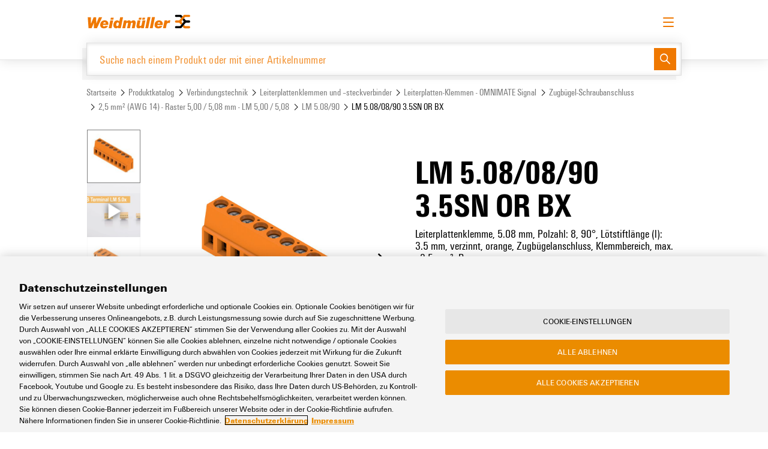

--- FILE ---
content_type: text/html;charset=UTF-8
request_url: https://eshop.weidmueller.com/de/lm-5-080890-3-5sn-or-bx/p/9994170000
body_size: 21454
content:
<!DOCTYPE html>
<html lang="de">
<head>
	<title>
		Leiterplattenklemme | LM 5.08/08/90 3.5SN OR BX | 9994170000</title>

	<meta http-equiv="Content-Type" content="text/html; charset=utf-8"/>
	<meta http-equiv="X-UA-Compatible" content="IE=edge">
	<meta name="format-detection" content="telephone=no">
	<meta charset="utf-8">
	<meta name="viewport" content="width=device-width, initial-scale=1, user-scalable=no">
	<meta name="store" content="weidmueller-com">
    <meta name="google-site-verification" content="OF2wHmWKWqY8pxc4PkxzwMlVaBKhuWyhRKnmOz020Is" />


	<script nonce="2CDLaqXoPDRonmByx3qhjjM82usF+fWhUxqiZYLHWPI=" src="https://cdn.cookielaw.org/scripttemplates/otSDKStub.js" data-document-language="true"
        type="text/javascript" charset="UTF-8" data-domain-script="aee64c91-853f-4486-98a1-0442fa2af382"></script>
<script data-ot-ignore nonce="2CDLaqXoPDRonmByx3qhjjM82usF+fWhUxqiZYLHWPI=" type="text/javascript">
  function OptanonWrapper() {
  }
</script>

<script data-ot-ignore nonce="2CDLaqXoPDRonmByx3qhjjM82usF+fWhUxqiZYLHWPI=" type="text/javascript">
  document.addEventListener("click", function (event) {
    if (['ot-imprint-link', 'ot-privacy-link'].indexOf(event.target.className) >= 0) {
      event.preventDefault();
      document.getElementById(event.target.className.replace('ot-', 'y-')).click();
    }

    if (event.target.className === 'js-ot-settings-link') {
      event.preventDefault();
      OneTrust.ToggleInfoDisplay();
    }
  }, false);
</script>
<meta name="keywords">
<meta name="description" content="Leiterplattenklemme (Printklemme, Platinenklemme) f&uuml;r die einfache und sichere Daten&uuml;bertragung direkt auf die Leiterplatte.">
<meta name="robots" content="index,follow">
<meta name="system-name" content="prod">
<link rel="canonical" href="https://eshop.weidmueller.com/de/lm-5-080890-3-5sn-or-bx/p/9994170000"/>

<link rel="alternate" hreflang="cs" href="https://eshop.weidmueller.com/cs/lm-5-080890-3-5sn-or-bx/p/9994170000" />
		<link rel="alternate" hreflang="da" href="https://eshop.weidmueller.com/da/lm-5-080890-3-5sn-or-bx/p/9994170000" />
		<link rel="alternate" hreflang="de" href="https://eshop.weidmueller.com/de/lm-5-080890-3-5sn-or-bx/p/9994170000" />
		<link rel="alternate" hreflang="en" href="https://eshop.weidmueller.com/en/lm-5-080890-3-5sn-or-bx/p/9994170000" />
		<link rel="alternate" hreflang="es" href="https://eshop.weidmueller.com/es/lm-5-080890-3-5sn-or-bx/p/9994170000" />
		<link rel="alternate" hreflang="fi" href="https://eshop.weidmueller.com/fi/lm-5-080890-3-5sn-or-bx/p/9994170000" />
		<link rel="alternate" hreflang="fr" href="https://eshop.weidmueller.com/fr/lm-5-080890-3-5sn-or-bx/p/9994170000" />
		<link rel="alternate" hreflang="hu" href="https://eshop.weidmueller.com/hu/lm-5-080890-3-5sn-or-bx/p/9994170000" />
		<link rel="alternate" hreflang="it" href="https://eshop.weidmueller.com/it/lm-5-080890-3-5sn-or-bx/p/9994170000" />
		<link rel="alternate" hreflang="ja" href="https://eshop.weidmueller.com/ja/lm-5-080890-3-5sn-or-bx/p/9994170000" />
		<link rel="alternate" hreflang="ko" href="https://eshop.weidmueller.com/ko/lm-5-080890-3-5sn-or-bx/p/9994170000" />
		<link rel="alternate" hreflang="nl" href="https://eshop.weidmueller.com/nl/lm-5-080890-3-5sn-or-bx/p/9994170000" />
		<link rel="alternate" hreflang="pl" href="https://eshop.weidmueller.com/pl/lm-5-080890-3-5sn-or-bx/p/9994170000" />
		<link rel="alternate" hreflang="ru" href="https://eshop.weidmueller.com/ru/lm-5-080890-3-5sn-or-bx/p/9994170000" />
		<link rel="alternate" hreflang="sv" href="https://eshop.weidmueller.com/sv/lm-5-080890-3-5sn-or-bx/p/9994170000" />
		<link rel="alternate" hreflang="tr" href="https://eshop.weidmueller.com/tr/lm-5-080890-3-5sn-or-bx/p/9994170000" />
		<link rel="alternate" hreflang="zh" href="https://eshop.weidmueller.com/zh/lm-5-080890-3-5sn-or-bx/p/9994170000" />
		<link rel="alternate" hreflang="x-default" href="https://eshop.weidmueller.com/en/lm-5-080890-3-5sn-or-bx/p/9994170000" />
		<link rel="shortcut icon" type="image/x-icon" media="all" href="/_ui/responsive/theme-wm/images/favicon.jpg" />

	<link rel="stylesheet" type="text/css" media="all" href="/wro/all.c01ab41.css" />
	

<script nonce="2CDLaqXoPDRonmByx3qhjjM82usF+fWhUxqiZYLHWPI=">
    window.dataLayer = window.dataLayer || [];
    
        
        
            loginStatus = "no";
        
    
    window.dataLayer.push({
        event: "ce.pageLoad",
        userLoggedIn: loginStatus
    });
</script><script id="gtmSnippet" nonce="2CDLaqXoPDRonmByx3qhjjM82usF+fWhUxqiZYLHWPI=">(function(w,d,s,l,i){w[l]=w[l]||[];w[l].push({'gtm.start':
                        new Date().getTime(),event:'gtm.js'});var f=d.getElementsByTagName(s)[0],
                    j=d.createElement(s),dl=l!='dataLayer'?'&l='+l:'';j.async=true;j.src=
                    'https://www.googletagmanager.com/gtm.js?id='+i+dl+ '&gtm_auth=L9IGISnldee2sl35g1I69g&gtm_preview=env-2&gtm_cookies_win=x';
                    var n=d.querySelector('[nonce]');n&&j.setAttribute('nonce',n.nonce||n.getAttribute('nonce'));f.parentNode.insertBefore(j,f);
                })(window,document,'script','dataLayer','GTM-TJT552K');</script>
            <script type="text/javascript" src="/_ui/shared/js/analyticsmediator.js"></script>






  









<script data-ot-ignore nonce="2CDLaqXoPDRonmByx3qhjjM82usF+fWhUxqiZYLHWPI=">
		window.weidmueller = window.weidmueller || {};
		window.weidmueller.commonResourcePath = '/_ui/responsive/common';
		window.weidmueller.themeResourcePath = '/_ui/responsive/theme-wm';
		window.weidmueller.encodedContextPath = '/de';
		window.weidmueller.rootCategory = 'node22648471388426';
		window.weidmueller.catalogBaseHref = 'catalog.weidmueller.com';
		window.weidmueller.downloadBaseHref = 'download.weidmueller.com';
		window.weidmueller.showAddToCart = 'false' === 'true';
		window.weidmueller.showSumOfSurchargesAndDiscounts = 'true' === 'true';
		window.weidmueller.datepickerPattern = 'dd.mm.yy';
		window.weidmueller.showRoundingLayer =  'false' === 'true';
		window.weidmueller.showSoldInStandardPackHint =  'false' === 'true';
		window.weidmueller.showItemLevelPurchaseOrderNumbers = 'false' === 'true';
		window.weidmueller.showInternalOrderNumber = 'false' === 'true';
		window.weidmueller.csvImportWithQuotes = 'false' === 'true';
		window.weidmueller.showOrderReports =  'false' === 'true';
		window.weidmueller.showBuyAtDistributor = 'false' === 'true';
		window.weidmueller.isOciSession ='false' === 'true';
		window.weidmueller.ociHookUrl ='';
		window.weidmueller.passwordSpecialChars = '@%+/\'!#$^><=?:;,()}{[]~*`-_.';
		window.weidmueller.store = {"csvSeparator":";","dateFormat":"dd.MM.yyyy","datePickerFormat":"dd.mm.yy","earliestDeliveryDate":"","earliestDeliveryDateFormatted":"","showSensitiveFeeHint":false,"showSpaQuantityHint":false,"spaQuantityHintText":""};
		window.weidmueller.quoteRequestEnabled = 'true' === 'true';
		window.weidmueller.productSampleRequestEnabled = 'true' == 'true';
	</script>



</head>

<body class="page-productDetails pageType-ProductPage template-pages-product-productLayout2Page  language-de smartedit-page-uid-productDetails">
	<noscript>
                    <iframe src="https://www.googletagmanager.com/ns.html?id=GTM-TJT552K&gtm_auth=L9IGISnldee2sl35g1I69g&gtm_preview=env-2&gtm_cookies_win=x" height="0" width="0" style="display:none;visibility:hidden"></iframe>
                </noscript>
            


<div class="branding-mobile hidden-md hidden-lg">
			<div class="js-mobile-logo">
				</div>
		</div>
		<main data-currency-iso-code="EUR">
			<div class="js_global-status-layer-wrapper">
	<div class="js-notification-wrapper"></div>
	<div class="global-status-layer alert alert-dismissible js_blueprint hidden" role="alert">
		<section class="container">
			<section class="row">
				<section class="col-xs-12">
					<section class="global-status-layer__wrap">
						<p class="global-status-layer__text">
							<span class="js-fill"></span>
							<a href="" class="button button-small button-subtle button-primary"
								data-label-success="Order Template"
								data-label-error="Order Template"
								data-dismiss="alert">
								<span class="button-label">
									Order Template</span>
							</a>
						</p>
						<button class="button button-small button-subtle close" data-dismiss="alert" aria-label="Close">
							<span class="button-icon wm-icon wm-icon-medium-close"></span>
						</button>
					</section>
				</section>
			</section>
		</section>
	</div>
</div><a href="#skip-to-content" class="skiptocontent" data-role="none">Zum Inhalt springen</a>
			<a href="#skiptonavigation" class="skiptonavigation" data-role="none">Zum Navigationsmenü springen</a>

			<header class="header">

    <div class="container">
        <div class="row">
            <div class="col-xs-12">

                <div class="header__row">

                    <div class="header__logo">
                        <a href="/de/">
                            <img class="wm-logo" src="/_ui/responsive/theme-wm/images/logo-weidmueller.svg">
                        </a>
                    </div>

                    <div class="menu-bar">

    <div class="menu-bar__item nav__subitems menu-bar__item--only-for-large-screens">
            <a class="button button-small button-touchpoint" href="https://www.weidmueller.com/int/" target="_blank">
                <span class="button-label">
                    Website</span>
                <span class="button-icon wm-icon wm-icon-medium-touchpoint-corporate-site"></span>
            </a>
        </div>
        <div class="menu-bar__item nav__subitems menu-bar__item--only-for-large-screens">
                <a class="button button-small button-touchpoint" href="https://support.weidmueller.com/" target="_blank">
                    <span class="button-label">
                        Support Center</span>
                    <span class="button-icon wm-icon wm-icon-medium-touchpoint-support-center"></span>
                </a>
            </div>
            <div class="menu-bar__item nav__subitems menu-bar__item--only-for-large-screens">
                <a class="button button-small button-touchpoint" href="https://easyconnect.weidmueller.com/" target="_blank">
                    <span class="button-label">
                        easyConnect</span>
                    <span class="button-icon wm-icon wm-icon-medium-touchpoint-easy-connect"></span>
                </a>
            </div>
        <div class="menu-bar__item menu-bar__item--only-for-large-screens">
        <div class="js-languageSelector button button-subtle button-small">
		<span class="wm-icon wm-icon-medium-language button-icon"></span>
		<span class="button-label">Deutsch</span>
		<select name="languageSelector">
			<option selected disabled>
				Bitte auswählen</option>
			<option value="/de/_s/language?code=cs" 
					""
					data-isocode="cs">
					<p>Čeština</p>
				</option>
			<option value="/de/_s/language?code=zh" 
					""
					data-isocode="zh">
					<p>简体中文</p>
				</option>
			<option value="/de/_s/language?code=da" 
					""
					data-isocode="da">
					<p>Dansk</p>
				</option>
			<option value="/de/_s/language?code=de" 
					"selected"
					data-isocode="de">
					<p>Deutsch</p>
				</option>
			<option value="/de/_s/language?code=en" 
					""
					data-isocode="en">
					<p>English</p>
				</option>
			<option value="/de/_s/language?code=es" 
					""
					data-isocode="es">
					<p>Español</p>
				</option>
			<option value="/de/_s/language?code=fr" 
					""
					data-isocode="fr">
					<p>Français</p>
				</option>
			<option value="/de/_s/language?code=ko" 
					""
					data-isocode="ko">
					<p>한국어</p>
				</option>
			<option value="/de/_s/language?code=it" 
					""
					data-isocode="it">
					<p>Italiano</p>
				</option>
			<option value="/de/_s/language?code=hu" 
					""
					data-isocode="hu">
					<p>Magyar</p>
				</option>
			<option value="/de/_s/language?code=nl" 
					""
					data-isocode="nl">
					<p>Nederlands</p>
				</option>
			<option value="/de/_s/language?code=ja" 
					""
					data-isocode="ja">
					<p>日本語</p>
				</option>
			<option value="/de/_s/language?code=pl" 
					""
					data-isocode="pl">
					<p>Polski</p>
				</option>
			<option value="/de/_s/language?code=ru" 
					""
					data-isocode="ru">
					<p>Русский</p>
				</option>
			<option value="/de/_s/language?code=fi" 
					""
					data-isocode="fi">
					<p>Suomi</p>
				</option>
			<option value="/de/_s/language?code=sv" 
					""
					data-isocode="sv">
					<p>Svenska</p>
				</option>
			<option value="/de/_s/language?code=tr" 
					""
					data-isocode="tr">
					<p>Türkçe</p>
				</option>
			</select>
	</div>
</div>

    <div class="menu-bar__item header__CTA header__CTA--hidden js-sample-request-navigation"></div>

    <div class="menu-bar__item header__CTA header__CTA--hidden js-quote-request-navigation"></div>

    <div class="menu-bar__item menu-bar__item--only-for-large-screens">
                <div class="button-row button-row--left">
                    <a class="button button-small button-subtle" href="https://www.weidmueller.com/int/service/digital_ordering_options/eshop/index.jsp#wm-968286" target="_blank">
                        <span class="button-label">
                            Login anfordern</span>
                    </a>
                    <a href="/de/login" class="button button-primary button-small">
                        <span class="button-label">
                            Anmelden</span>
                    </a>
                </div>
            </div>
        <div class="menu-bar__item menu-bar__item--only-for-small-screens header__CTA">
        <button class="button button-subtle button-primary hamburger-wrapper js-mobile-menu-hamburger">
            <span class="button-label">
                <span class="hamburger hamburger--spin">
                    <span class="hamburger-box">
                        <span class="hamburger-inner"></span>
                    </span>
                </span>
            </span>
        </button>
    </div>
</div><section class="mobile-menu hidden-lg js-mobile-menu">
    <div class="mobile-menu__header">

        <div class="js-languageSelector button button-subtle button-small">
		<span class="wm-icon wm-icon-medium-language button-icon"></span>
		<span class="button-label">Deutsch</span>
		<select name="languageSelector">
			<option selected disabled>
				Bitte auswählen</option>
			<option value="/de/_s/language?code=cs" 
					""
					data-isocode="cs">
					<p>Čeština</p>
				</option>
			<option value="/de/_s/language?code=zh" 
					""
					data-isocode="zh">
					<p>简体中文</p>
				</option>
			<option value="/de/_s/language?code=da" 
					""
					data-isocode="da">
					<p>Dansk</p>
				</option>
			<option value="/de/_s/language?code=de" 
					"selected"
					data-isocode="de">
					<p>Deutsch</p>
				</option>
			<option value="/de/_s/language?code=en" 
					""
					data-isocode="en">
					<p>English</p>
				</option>
			<option value="/de/_s/language?code=es" 
					""
					data-isocode="es">
					<p>Español</p>
				</option>
			<option value="/de/_s/language?code=fr" 
					""
					data-isocode="fr">
					<p>Français</p>
				</option>
			<option value="/de/_s/language?code=ko" 
					""
					data-isocode="ko">
					<p>한국어</p>
				</option>
			<option value="/de/_s/language?code=it" 
					""
					data-isocode="it">
					<p>Italiano</p>
				</option>
			<option value="/de/_s/language?code=hu" 
					""
					data-isocode="hu">
					<p>Magyar</p>
				</option>
			<option value="/de/_s/language?code=nl" 
					""
					data-isocode="nl">
					<p>Nederlands</p>
				</option>
			<option value="/de/_s/language?code=ja" 
					""
					data-isocode="ja">
					<p>日本語</p>
				</option>
			<option value="/de/_s/language?code=pl" 
					""
					data-isocode="pl">
					<p>Polski</p>
				</option>
			<option value="/de/_s/language?code=ru" 
					""
					data-isocode="ru">
					<p>Русский</p>
				</option>
			<option value="/de/_s/language?code=fi" 
					""
					data-isocode="fi">
					<p>Suomi</p>
				</option>
			<option value="/de/_s/language?code=sv" 
					""
					data-isocode="sv">
					<p>Svenska</p>
				</option>
			<option value="/de/_s/language?code=tr" 
					""
					data-isocode="tr">
					<p>Türkçe</p>
				</option>
			</select>
	</div>
<a class="button button-subtle button-small"
                    href="https://www.weidmueller.com/int/service/digital_ordering_options/eshop/index.jsp#wm-968286" target="_blank">
                    <span class="button-label">
                        Login anfordern</span>
                </a>
                <a href="/de/login" class="button button-primary button-small"
                    title="Anmelden">
                    <span class="button-label">
                        Anmelden</span>
                </a>
            </div>

    <div style="text-align: right;">
            <a class="button button-small button-touchpoint mobile-menu__touchpoints" href="https://www.weidmueller.com/int/"
                    target="_blank">
                    <span class="button-label">
                        Website</span>
                    <span class="button-icon wm-icon wm-icon-medium-touchpoint-corporate-site"></span>
                </a>
                <a class="button button-small button-touchpoint mobile-menu__touchpoints" href="https://support.weidmueller.com/" target="_blank">
                        <span class="button-label">
                            Support Center</span>
                        <span class="button-icon wm-icon wm-icon-medium-touchpoint-support-center"></span>
                    </a>
                    <a class="button button-small button-touchpoint mobile-menu__touchpoints" href="https://easyconnect.weidmueller.com/"
                        target="_blank">
                        <span class="button-label">
                            easyConnect</span>
                        <span class="button-icon wm-icon wm-icon-medium-touchpoint-easy-connect"></span>
                    </a>
                </div>

    <div class="mobile-menu__wrapper js-mobile-menu-wrapper">
        <ul class="mobile-menu__navigation" role="navigation" aria-label='Extended Menü'>
            <li class="mobile-menu__item js-has-sub">
                <a href="#">Produktkatalog</a>
                <button class="mobile-menu__arrow hidden-lg js-open-sub">
                    <span class="button-icon wm-icon wm-icon-medium-arrow-right"></span>
                </button>

                <ul class="mobile-menu__sub-navigation js-mobile-menu-sub">
                    <li class="mobile-menu__back js-back">
                        <a href="#"><span class="button-icon wm-icon wm-icon-medium-arrow-left hidden-lg">Zurück</span></a>
                    </li>

                    <li class="mobile-menu__item js-has-sub">
                            <a href="/de/c/group19060618112764">Verbindungstechnik</a>
                            <button class="mobile-menu__arrow hidden-lg js-open-sub">
                                    <span class="button-icon wm-icon wm-icon-medium-arrow-right"></span>
                                </button>
                            <ul class="mobile-menu__sub-navigation js-mobile-menu-sub">
                                <li class="mobile-menu__back js-back">
                                    <a href="#"><span class="button-icon wm-icon wm-icon-medium-arrow-left hidden-lg">Zurück</span></a>
                                </li>

                                <li class="mobile-menu__item">
                                        <a href="/de/reihenklemmen/c/group2088694854671">Reihenklemmen</a>
                                    </li>
                                <li class="mobile-menu__item">
                                        <a href="/de/steckverbinder/c/group21992910002875">Steckverbinder</a>
                                    </li>
                                <li class="mobile-menu__item">
                                        <a href="/de/leiterplattenklemmen-und-steckverbinder/c/group6432378981177">Leiterplattenklemmen und –steckverbinder</a>
                                    </li>
                                <li class="mobile-menu__item">
                                        <a href="/de/gehausesysteme-und-komponenten/c/group21324860688978">Gehäusesysteme und Komponenten</a>
                                    </li>
                                <li class="mobile-menu__item">
                                        <a href="/de/kabeleinfuhrungssysteme-und-komponenten/c/group19840975111890">Kabeleinführungssysteme und Komponenten</a>
                                    </li>
                                <li class="mobile-menu__item">
                                        <a href="/de/leitungssatze-patchkabel-und-kabel/c/group21880314594877">Leitungssätze, Patchkabel und Kabel</a>
                                    </li>
                                <li class="mobile-menu__item">
                                        <a href="/de/sps-schnittstellen-und-migrationslosungen/c/group5448532699077">SPS-Schnittstellen und Migrationslösungen</a>
                                    </li>
                                <li class="mobile-menu__item">
                                        <a href="/de/serviceschnittstellen/c/group14728221120020">Serviceschnittstellen</a>
                                    </li>
                                <li class="mobile-menu__item">
                                        <a href="/de/verteilerboxen/c/group19440128216697">Verteilerboxen</a>
                                    </li>
                                </ul>
                        </li>
                    <li class="mobile-menu__item js-has-sub">
                            <a href="/de/c/group19856884639594">Elektronik</a>
                            <button class="mobile-menu__arrow hidden-lg js-open-sub">
                                    <span class="button-icon wm-icon wm-icon-medium-arrow-right"></span>
                                </button>
                            <ul class="mobile-menu__sub-navigation js-mobile-menu-sub">
                                <li class="mobile-menu__back js-back">
                                    <a href="#"><span class="button-icon wm-icon wm-icon-medium-arrow-left hidden-lg">Zurück</span></a>
                                </li>

                                <li class="mobile-menu__item">
                                        <a href="/de/koppelrelais-und-halbleiterrelais/c/group21640971705148">Koppelrelais und Halbleiterrelais</a>
                                    </li>
                                <li class="mobile-menu__item">
                                        <a href="/de/trennverstarker-und-messumformer/c/group11184577714965">Trennverstärker und Messumformer</a>
                                    </li>
                                <li class="mobile-menu__item">
                                        <a href="/de/stromversorgung/c/group17660457755045">Stromversorgung</a>
                                    </li>
                                <li class="mobile-menu__item">
                                        <a href="/de/elektronikgehause/c/group21088956599978">Elektronikgehäuse</a>
                                    </li>
                                <li class="mobile-menu__item">
                                        <a href="/de/blitz-und-uberspannungsschutz/c/group21040665367048">Blitz- und Überspannungsschutz</a>
                                    </li>
                                <li class="mobile-menu__item">
                                        <a href="/de/photovoltaik/c/group539227093444">Photovoltaik</a>
                                    </li>
                                <li class="mobile-menu__item">
                                        <a href="/de/feldbusverteiler/c/group19056863410888">Feldbusverteiler</a>
                                    </li>
                                </ul>
                        </li>
                    <li class="mobile-menu__item js-has-sub">
                            <a href="/de/c/group22084798986705">Automatisierung &amp; Software</a>
                            <button class="mobile-menu__arrow hidden-lg js-open-sub">
                                    <span class="button-icon wm-icon wm-icon-medium-arrow-right"></span>
                                </button>
                            <ul class="mobile-menu__sub-navigation js-mobile-menu-sub">
                                <li class="mobile-menu__back js-back">
                                    <a href="#"><span class="button-icon wm-icon wm-icon-medium-arrow-left hidden-lg">Zurück</span></a>
                                </li>

                                <li class="mobile-menu__item">
                                        <a href="/de/steuerungen/c/group2232437059568">Steuerungen</a>
                                    </li>
                                <li class="mobile-menu__item">
                                        <a href="/de/io-systeme/c/group21232433081713">I/O Systeme</a>
                                    </li>
                                <li class="mobile-menu__item">
                                        <a href="/de/industrial-ethernet/c/group22756682504179">Industrial Ethernet</a>
                                    </li>
                                <li class="mobile-menu__item">
                                        <a href="/de/touch-panels/c/group21848931926645">Touch-Panels</a>
                                    </li>
                                <li class="mobile-menu__item">
                                        <a href="/de/engineering-und-visualisierungstools/c/group20928709242241">Engineering- und Visualisierungstools</a>
                                    </li>
                                <li class="mobile-menu__item">
                                        <a href="/de/energiemessung/c/group21356555073594">Energiemessung</a>
                                    </li>
                                <li class="mobile-menu__item">
                                        <a href="/de/industrial-ai/c/group23136829603374">Industrial AI</a>
                                    </li>
                                <li class="mobile-menu__item">
                                        <a href="/de/easyconnect/c/group11152603873236">easyConnect</a>
                                    </li>
                                <li class="mobile-menu__item">
                                        <a href="/de/procon-connect/c/group5372790929158">PROCON-Connect</a>
                                    </li>
                                </ul>
                        </li>
                    <li class="mobile-menu__item js-has-sub">
                            <a href="/de/c/group189841048409171">Werkstatt &amp; Zubehör</a>
                            <button class="mobile-menu__arrow hidden-lg js-open-sub">
                                    <span class="button-icon wm-icon wm-icon-medium-arrow-right"></span>
                                </button>
                            <ul class="mobile-menu__sub-navigation js-mobile-menu-sub">
                                <li class="mobile-menu__back js-back">
                                    <a href="#"><span class="button-icon wm-icon wm-icon-medium-arrow-left hidden-lg">Zurück</span></a>
                                </li>

                                <li class="mobile-menu__item">
                                        <a href="/de/werkzeuge/c/group2228082309542">Werkzeuge</a>
                                    </li>
                                <li class="mobile-menu__item">
                                        <a href="/de/automaten/c/group13004640219800">Automaten</a>
                                    </li>
                                <li class="mobile-menu__item">
                                        <a href="/de/software/c/group22944470795486">Software</a>
                                    </li>
                                <li class="mobile-menu__item">
                                        <a href="/de/markierer/c/group15752634565063">Markierer</a>
                                    </li>
                                <li class="mobile-menu__item">
                                        <a href="/de/industriedrucker/c/group22076429017790">Industriedrucker</a>
                                    </li>
                                <li class="mobile-menu__item">
                                        <a href="/de/industrieleuchte/c/group22496859314197">Industrieleuchte</a>
                                    </li>
                                <li class="mobile-menu__item">
                                        <a href="/de/cabinet-infrastructure/c/group28624218522845">Cabinet Infrastructure</a>
                                    </li>
                                </ul>
                        </li>
                    <li class="mobile-menu__item js-has-sub">
                            <a href="/de/c/group21492258364076">Assemblierung</a>
                            <button class="mobile-menu__arrow hidden-lg js-open-sub">
                                    <span class="button-icon wm-icon wm-icon-medium-arrow-right"></span>
                                </button>
                            <ul class="mobile-menu__sub-navigation js-mobile-menu-sub">
                                <li class="mobile-menu__back js-back">
                                    <a href="#"><span class="button-icon wm-icon wm-icon-medium-arrow-left hidden-lg">Zurück</span></a>
                                </li>

                                <li class="mobile-menu__item">
                                        <a href="/de/bearbeitete-und-bestuckte-gehause/c/group19468997720493">Bearbeitete und bestückte Gehäuse</a>
                                    </li>
                                </ul>
                        </li>
                    </ul>
            </li>

            </li>
        </ul>
    </div>

</section></div>

                <div class="header__search">
                    <div class="yCmsComponent">
<div class="rb_searchBox header__search-box js-header-search-box">
  <div class="header__search-box-shadow js-header-search-box-shadow"></div>

  <div class="header__search-link-wrap js-header-search-filters">
        <a class="header__search-link js-header-search-all-categories" href="">
          <span class="wm-icon wm-icon-medium-menu"></span>
          <span>
            Alle Kategorien</span>
        </a>
        <a class="header__search-link js-header-search-filter" href="/de/c/group19060618112764" data-code="group19060618112764"><span>
            Verbindungstechnik</span></a>
        <a class="header__search-link js-header-search-filter" href="/de/c/group19856884639594" data-code="group19856884639594"><span>
            Elektronik</span></a>
        <a class="header__search-link js-header-search-filter" href="/de/c/group22084798986705" data-code="group22084798986705"><span>
            Automatisierung &amp; Software</span></a>
        <a class="header__search-link js-header-search-filter" href="/de/c/group189841048409171" data-code="group189841048409171"><span>
            Werkstatt &amp; Zubehör</span></a>
        <a class="header__search-link js-header-search-filter" href="/de/c/group21492258364076" data-code="group21492258364076"><span>
            Assemblierung</span></a>
        </div>
    <form name="search_form_SearchBox" method="get" action="/de/search/" class="js-global-search-form header__search-input">
    <div class="header__search-input-wrap js-global-search-wrapper">
      <input
        type="text"
        class="js-global-search-input"
        name="text"
        autocomplete="off"
        maxlength="100"
        aria-label="Suche nach einem Produkt oder mit einer Artikelnummer"
        data-placeholder="Suche nach einem Produkt oder mit einer Artikelnummer"
        data-options='{"productUrl":"/api/search/products?componentUid=SearchBox","categoryUrl":"/api/search/categories?componentUid=SearchBox","minCharactersBeforeRequest":"3","waitTimeBeforeRequest":"500","displayProductImages":"true","labels":{"products":"Artikelvorschläge","categories":"Kategorien","noproducts":"Es wurden keine Artikel gefunden.","nocategories":"Es wurden keine Kategorien gefunden.","result":"Suchergebnis","results":"Suchergebnisse"}}'
      >
      <button class="button button-primary button-small" type="submit">
        <span class="button-icon wm-icon wm-icon-medium-search"></span>
      </button>
    </div>
    <div class="search-suggest-layer js-search-suggest-layer search-suggest-layer-custom-lists js-search-suggest-layer-custom-lists" style="display:none">
      <a class="button button-subtle search-suggest-layer-close js-search-suggest-layer-close">
        <span class="button-icon wm-icon wm-icon-medium-close"></span>
      </a>
      <div class="row">
        <div class="col-xs-12">
          <div class="search-suggest-columns">
            <div class="search-suggest-category-column">
              <h4>Beliebte Kategorien</h4>
              <ul class="search-suggest-categories">
                <li><a href="/de/c/group8052410339328">Durchführung und Schutzleiterreihenklemmen</a></li>
                <li><a href="/de/c/group12064480919815">Sicherungs- und Bauelement-Reihenklemmen</a></li>
                <li><a href="/de/c/group11136637120424">Prüftrennreihenklemmen</a></li>
                <li><a href="/de/c/group21640971705148">Koppelrelais und Halbleiterrelais</a></li>
                <li><a href="/de/c/group3416892996490">Schwere Steckverbinder</a></li>
                <li><a href="/de/c/group17660457755045">Stromversorgung</a></li>
                <li><a href="/de/c/group21472135395987">Leiterplatten-Steckverbinder - OMNIMATE Signal</a></li>
                </ul>
            </div>
            <div class="search-suggest-category-column">
              <h4>Interessante Links</h4>
              <ul class="search-suggest-categories">
                <li>
                    <a
                      href="/de/c/group4344269868303"
                      target="_self"
                    >
                      Steckbare Reihenklemmen</a>
                  </li>
                <li>
                    <a
                      href="/de/c/group21232433081713"
                      target="_self"
                    >
                      I/O Systeme</a>
                  </li>
                <li>
                    <a
                      href="/de/c/group21040665367048"
                      target="_self"
                    >
                      Blitz- und Überspannungsschutz</a>
                  </li>
                <li>
                    <a
                      href="/de/c/group22756682504179"
                      target="_self"
                    >
                      Industrial Ethernet</a>
                  </li>
                <li>
                    <a
                      href="/de/c/list/tools-innovations"
                      target="_self"
                    >
                      Neue Werkzeuge</a>
                  </li>
                <li>
                    <a
                      href="https://www.weidmueller.com/int/solutions/weidmueller_configurator/index.jsp"
                      target="_blank"
                    >
                      Weidmüller Configurator</a>
                  </li>
                <li>
                    <a
                      href="https://galaxy.weidmueller.com/"
                      target="_blank"
                    >
                      Weidmüller Produktselektoren</a>
                  </li>
                </ul>
            </div>

            <div class="search-suggest-category-column">
              <h4>Lösungen</h4>
              <ul class="search-suggest-categories">
                <li><a href="/de/c/solutions/Railway">Bahn</a></li>
                <li><a href="/de/c/solutions/Photovoltaics">Photovoltaik</a></li>
                <li><a href="/de/c/solutions/Decentralised automation">Dezentrale Automatisierung</a></li>
                <li><a href="/de/c/solutions/Smart Metering">Smart Metering</a></li>
                <li><a href="/de/c/solutions/Single Pair Ethernet">Single Pair Ethernet</a></li>
                <li><a href="/de/c/solutions/Hydrogen">Wasserstoff</a></li>
                <li><a href="/de/c/solutions/Workplace solutions">Workplace Solutions</a></li>
                </ul>
            </div>

          </div>
        </div>
      </div>
    </div>


    <div class="search-suggest-layer js-search-suggest-layer search-suggest-layer-all-categories js-search-suggest-layer-all-categories" style="display:none">
      <a class="button button-subtle search-suggest-layer-close js-search-suggest-layer-close">
        <span class="button-icon wm-icon wm-icon-medium-close"></span>
      </a>
      <div class="row">
        <div class="col-xs-12">
          <ul class="search-suggest-columns js-all-catogories-row">
            <li class="search-suggest-category-column js-search-suggest-category-tree" data-code="group19060618112764">
                <a class="" href="/de/c/group19060618112764"><h4>Verbindungstechnik</h4></a>
                <section>
                    <ul class="search-suggest-category-column-L2">
                      <li class="">
                          <a class="" href="/de/reihenklemmen/c/group2088694854671">Reihenklemmen</a>

                            <ul class="search-suggest-category-column-L3 js-search-suggest-slider">
                                <li>
                                    <a class="" href="/de/durchfuhrung-und-schutzleiterreihenklemmen/c/group8052410339328">Durchführung und Schutzleiterreihenklemmen</a>
                                  </li>
                                <li>
                                    <a class="" href="/de/sicherungs-und-bauelement-reihenklemmen/c/group12064480919815">Sicherungs- und Bauelement-Reihenklemmen</a>
                                  </li>
                                <li>
                                    <a class="" href="/de/pruftrennreihenklemmen/c/group11136637120424">Prüftrennreihenklemmen</a>
                                  </li>
                                <li>
                                    <a class="" href="/de/steckbare-reihenklemmen/c/group4344269868303">Steckbare Reihenklemmen</a>
                                  </li>
                                <li>
                                    <a class="" href="/de/mini-reihenklemmen/c/group10228357585921">Mini-Reihenklemmen</a>
                                  </li>
                                <li>
                                    <a class="" href="/de/energieeinspeisung/c/group30921048942803">Energieeinspeisung</a>
                                  </li>
                                <li>
                                    <a class="" href="/de/energieverteilung/c/group1376337014396">Energieverteilung</a>
                                  </li>
                                <li>
                                    <a class="" href="/de/steuerstromverteilung/c/group11436312373831">Steuerstromverteilung</a>
                                  </li>
                                <li>
                                    <a class="" href="/de/signalverdrahtung/c/group12056992092705">Signalverdrahtung</a>
                                  </li>
                                <li>
                                    <a class="" href="/de/rangierverteilung/c/group11944908504545">Rangierverteilung</a>
                                  </li>
                                <li>
                                    <a class="" href="/de/messwandlerverdrahtung/c/group6080597028">Messwandlerverdrahtung</a>
                                  </li>
                                <li>
                                    <a class="" href="/de/schirmung-und-endung/c/group1152497915576">Schirmung und Endung</a>
                                  </li>
                                <li>
                                    <a class="" href="/de/gebaudeinstallationsverdrahtung/c/group11780191104666">Gebäudeinstallationsverdrahtung</a>
                                  </li>
                                <li>
                                    <a class="" href="/de/zubehor/c/group11156983181723">Zubehör</a>
                                  </li>
                                </ul>
                            </li>
                      <li class="">
                          <a class="" href="/de/steckverbinder/c/group21992910002875">Steckverbinder</a>

                            <ul class="search-suggest-category-column-L3 js-search-suggest-slider">
                                <li>
                                    <a class="" href="/de/schwere-steckverbinder/c/group3416892996490">Schwere Steckverbinder</a>
                                  </li>
                                <li>
                                    <a class="" href="/de/industrial-ethernet-steckverbinder/c/group15004855093508">Industrial-Ethernet-Steckverbinder</a>
                                  </li>
                                <li>
                                    <a class="" href="/de/rundsteckverbinder/c/group12196681578834">Rundsteckverbinder</a>
                                  </li>
                                <li>
                                    <a class="" href="/de/leistung/c/group12052526615200">Leistung</a>
                                  </li>
                                <li>
                                    <a class="" href="/de/ventilsteckverbinder/c/group12196777413553">Ventilsteckverbinder</a>
                                  </li>
                                <li>
                                    <a class="" href="/de/signal-converter/c/group4972690301588">Signal Converter</a>
                                  </li>
                                <li>
                                    <a class="" href="/de/bus-steckverbinder/c/group12196817276120">BUS-Steckverbinder</a>
                                  </li>
                                <li>
                                    <a class="" href="/de/musterkit-single-pair-ethernet/c/group9976458211024">Musterkit Single Pair Ethernet</a>
                                  </li>
                                </ul>
                            </li>
                      <li class="">
                          <a class="" href="/de/leiterplattenklemmen-und-steckverbinder/c/group6432378981177">Leiterplattenklemmen und –steckverbinder</a>

                            <ul class="search-suggest-category-column-L3 js-search-suggest-slider">
                                <li>
                                    <a class="" href="/de/omnimate-4-0/c/group3976101777912">OMNIMATE 4.0</a>
                                  </li>
                                <li>
                                    <a class="" href="/de/leiterplatten-steckverbinder-omnimate-data/c/group21472686389947">Leiterplatten-Steckverbinder - OMNIMATE Data</a>
                                  </li>
                                <li>
                                    <a class="" href="/de/leiterplatten-klemmen-omnimate-signal/c/group21472806101962">Leiterplatten-Klemmen - OMNIMATE Signal</a>
                                  </li>
                                <li>
                                    <a class="" href="/de/leiterplatten-steckverbinder-omnimate-signal/c/group21472135395987">Leiterplatten-Steckverbinder - OMNIMATE Signal</a>
                                  </li>
                                <li>
                                    <a class="" href="/de/leiterplatten-klemmen-omnimate-power/c/group21472655935782">Leiterplatten-Klemmen - OMNIMATE Power</a>
                                  </li>
                                <li>
                                    <a class="" href="/de/leiterplattensteckverbinder-omnimate-power/c/group23396752049595">Leiterplattensteckverbinder - OMNIMATE Power</a>
                                  </li>
                                <li>
                                    <a class="" href="/de/durchfuhrungsklemmen-fur-gerate-omnimate-power/c/group22248255403591">Durchführungsklemmen für Geräte - OMNIMATE Power</a>
                                  </li>
                                <li>
                                    <a class="" href="/de/leiterplatten-rundsteckverbinder-ip67/c/group5564735140694">Leiterplatten-Rundsteckverbinder – IP67</a>
                                  </li>
                                <li>
                                    <a class="" href="/de/muster-set-omnimate/c/group22984343513910">Muster Set - OMNIMATE</a>
                                  </li>
                                </ul>
                            </li>
                      <li class="">
                          <a class="" href="/de/gehausesysteme-und-komponenten/c/group21324860688978">Gehäusesysteme und Komponenten</a>

                            <ul class="search-suggest-category-column-L3 js-search-suggest-slider">
                                <li>
                                    <a class="" href="/de/stahlgehause/c/group25764338306599">Stahlgehäuse</a>
                                  </li>
                                <li>
                                    <a class="" href="/de/aluminiumgehause/c/group23308260189911">Aluminiumgehäuse</a>
                                  </li>
                                <li>
                                    <a class="" href="/de/kunststoffgehause/c/group26360526749509">Kunststoffgehäuse</a>
                                  </li>
                                <li>
                                    <a class="" href="/de/fieldpowerr-gehause-ip-54-bis-ip-65/c/group9868105966964">FieldPower®-Gehäuse IP 54 bis IP 65</a>
                                  </li>
                                </ul>
                            </li>
                      <li class="">
                          <a class="" href="/de/kabeleinfuhrungssysteme-und-komponenten/c/group19840975111890">Kabeleinführungssysteme und Komponenten</a>

                            <ul class="search-suggest-category-column-L3 js-search-suggest-slider">
                                <li>
                                    <a class="" href="/de/kabelverschraubungen/c/group251402617064">Kabelverschraubungen</a>
                                  </li>
                                <li>
                                    <a class="" href="/de/kabeleinfuhrungssystem-cabtite/c/group27056457586803">Kabeleinführungssystem – Cabtite</a>
                                  </li>
                                </ul>
                            </li>
                      <li class="">
                          <a class="" href="/de/leitungssatze-patchkabel-und-kabel/c/group21880314594877">Leitungssätze, Patchkabel und Kabel</a>

                            <ul class="search-suggest-category-column-L3 js-search-suggest-slider">
                                <li>
                                    <a class="" href="/de/patchkabel-und-leitungen-mit-rj45-und-rundsteckverbindern/c/group15008919312921">Patchkabel und Leitungen mit RJ45- und Rundsteckverbindern</a>
                                  </li>
                                <li>
                                    <a class="" href="/de/patchkabel-rj12/c/group25288167804379">Patchkabel RJ12</a>
                                  </li>
                                <li>
                                    <a class="" href="/de/single-pair-ethernet-leitungen/c/group13480640311841">Single Pair Ethernet-Leitungen</a>
                                  </li>
                                <li>
                                    <a class="" href="/de/verkabelungslosungen-lwl/c/group17360942088411">Verkabelungslösungen LWL</a>
                                  </li>
                                <li>
                                    <a class="" href="/de/kabelkonfektionierung/c/group8964360851545">Kabelkonfektionierung</a>
                                  </li>
                                <li>
                                    <a class="" href="/de/ventilsteckverbinder-mit-integrierter-dichtung/c/group12896606991458">Ventilsteckverbinder mit integrierter Dichtung</a>
                                  </li>
                                <li>
                                    <a class="" href="/de/pushpull-power-leitungen/c/group18684699396606">PushPull Power-Leitungen</a>
                                  </li>
                                <li>
                                    <a class="" href="/de/usb-cord-sets/c/group12896618051809">USB cord sets</a>
                                  </li>
                                <li>
                                    <a class="" href="/de/rohkabel/c/group6632756942488">Rohkabel</a>
                                  </li>
                                </ul>
                            </li>
                      <li class="">
                          <a class="" href="/de/sps-schnittstellen-und-migrationslosungen/c/group5448532699077">SPS-Schnittstellen und Migrationslösungen</a>

                            <ul class="search-suggest-category-column-L3 js-search-suggest-slider">
                                <li>
                                    <a class="" href="/de/losungen-fur-sps/c/group5448195464806">Lösungen für SPS</a>
                                  </li>
                                <li>
                                    <a class="" href="/de/losungen-fur-honeywell-c300/c/group5448162810897">Lösungen für Honeywell C300</a>
                                  </li>
                                <li>
                                    <a class="" href="/de/losungen-fur-yokogawa/c/group5448501441531">Lösungen für Yokogawa</a>
                                  </li>
                                <li>
                                    <a class="" href="/de/schnittstellen-fur-allgemeine-anwendungen/c/group5448230416167">Schnittstellen für allgemeine Anwendungen</a>
                                  </li>
                                <li>
                                    <a class="" href="/de/schnittstellen-mit-isolierung-fur-allgemeine-losungen/c/group5448374122375">Schnittstellen mit Isolierung für allgemeine Lösungen</a>
                                  </li>
                                <li>
                                    <a class="" href="/de/vorkonfektionierte-kabel-fur-allgemeine-anwendungen/c/group5448275058545">Vorkonfektionierte Kabel für allgemeine Anwendungen</a>
                                  </li>
                                <li>
                                    <a class="" href="/de/migrationen-zwischen-sps/c/group5448381941471">Migrationen zwischen SPS</a>
                                  </li>
                                <li>
                                    <a class="" href="/de/steckkartenhalter/c/group54481027920203">Steckkartenhalter</a>
                                  </li>
                                <li>
                                    <a class="" href="/de/losungen-fur-smart-metering/c/group59056892929846">Lösungen für Smart Metering</a>
                                  </li>
                                </ul>
                            </li>
                      <li class="">
                          <a class="" href="/de/serviceschnittstellen/c/group14728221120020">Serviceschnittstellen</a>

                            <ul class="search-suggest-category-column-L3 js-search-suggest-slider">
                                <li>
                                    <a class="" href="/de/ip65-serviceschnittstelle-frontcomsupsup-vario/c/group14728390586830">IP65 Serviceschnittstelle FrontCom<sup>&reg;</sup> Vario</a>
                                  </li>
                                <li>
                                    <a class="" href="/de/ip65-serviceschnittstelle-frontcomsupsup-micro/c/group14728617575306">IP65 Serviceschnittstelle FrontCom<sup>&reg;</sup> Micro</a>
                                  </li>
                                </ul>
                            </li>
                      <li class="">
                          <a class="" href="/de/verteilerboxen/c/group19440128216697">Verteilerboxen</a>

                            <ul class="search-suggest-category-column-L3 js-search-suggest-slider">
                                <li>
                                    <a class="" href="/de/signalverteilerboxen/c/group9792793694362">Signalverteilerboxen</a>
                                  </li>
                                <li>
                                    <a class="" href="/de/energieverteilerboxen/c/group16748568928499">Energieverteilerboxen</a>
                                  </li>
                                <li>
                                    <a class="" href="/de/ex-ia-iic-t6-gb-verteilerboxen/c/group52041072261083">Ex ia IIC T6 Gb Verteilerboxen</a>
                                  </li>
                                <li>
                                    <a class="" href="/de/fieldpower-energiebusverteiler/c/group9868878061230">FieldPower&reg; Energiebusverteiler</a>
                                  </li>
                                <li>
                                    <a class="" href="/de/aufzugsschachtverdrahtung/c/group27296296023510">Aufzugsschachtverdrahtung</a>
                                  </li>
                                </ul>
                            </li>
                      </ul>
                  </section>
                </li>
            <li class="search-suggest-category-column js-search-suggest-category-tree" data-code="group19856884639594">
                <a class="" href="/de/c/group19856884639594"><h4>Elektronik</h4></a>
                <section>
                    <ul class="search-suggest-category-column-L2">
                      <li class="">
                          <a class="" href="/de/koppelrelais-und-halbleiterrelais/c/group21640971705148">Koppelrelais und Halbleiterrelais</a>

                            <ul class="search-suggest-category-column-L3 js-search-suggest-slider">
                                <li>
                                    <a class="" href="/de/universalprogramm/c/group229641022805352">Universalprogramm</a>
                                  </li>
                                <li>
                                    <a class="" href="/de/applikationsprogramm/c/group245201020816392">Applikationsprogramm</a>
                                  </li>
                                </ul>
                            </li>
                      <li class="">
                          <a class="" href="/de/trennverstarker-und-messumformer/c/group11184577714965">Trennverstärker und Messumformer</a>

                            <ul class="search-suggest-category-column-L3 js-search-suggest-slider">
                                <li>
                                    <a class="" href="/de/act20c-netzwerkfahige-messwandler/c/group9476708007068">ACT20C - Netzwerkfähige Messwandler</a>
                                  </li>
                                <li>
                                    <a class="" href="/de/act20x-eigensicherer-signalwandler/c/group11912864598124">ACT20X - Eigensicherer Signalwandler</a>
                                  </li>
                                <li>
                                    <a class="" href="/de/act20p-signalwandler-und-prozessuberwachung/c/group1000478030423">ACT20P - Signalwandler und Prozessüberwachung</a>
                                  </li>
                                <li>
                                    <a class="" href="/de/act20m-platzsparender-signalwandler/c/group12432718693511">ACT20M - Platzsparender Signalwandler</a>
                                  </li>
                                <li>
                                    <a class="" href="/de/mcz-signalwandler-im-reihenklemmenformat/c/group7308289814886">MCZ - Signalwandler im Reihenklemmenformat</a>
                                  </li>
                                <li>
                                    <a class="" href="/de/picopak-kompakte-trennverstarker-messumformer/c/group11184414180956">PICOPAK - Kompakte Trennverstärker &amp; Messumformer</a>
                                  </li>
                                <li>
                                    <a class="" href="/de/act20d-prozessuberwachungsdisplays/c/group9948480289757">ACT20D - Prozessüberwachungsdisplays</a>
                                  </li>
                                <li>
                                    <a class="" href="/de/zubehor/c/group10568348461130">Zubehör</a>
                                  </li>
                                </ul>
                            </li>
                      <li class="">
                          <a class="" href="/de/stromversorgung/c/group17660457755045">Stromversorgung</a>

                            <ul class="search-suggest-category-column-L3 js-search-suggest-slider">
                                <li>
                                    <a class="" href="/de/schaltnetzgerate/c/group21380747343300">Schaltnetzgeräte</a>
                                  </li>
                                <li>
                                    <a class="" href="/de/elektronische-lastuberwachung/c/group21380865594020">Elektronische Lastüberwachung</a>
                                  </li>
                                <li>
                                    <a class="" href="/de/kommunikationsmodule/c/group21380288815760">Kommunikationsmodule</a>
                                  </li>
                                <li>
                                    <a class="" href="/de/unterbrechungsfreie-stromversorgung/c/group2138036744314">Unterbrechungsfreie Stromversorgung</a>
                                  </li>
                                <li>
                                    <a class="" href="/de/dcdc-wandler/c/group21380255767433">DC/DC Wandler</a>
                                  </li>
                                <li>
                                    <a class="" href="/de/dioden-und-redundanzmodule/c/group21380211384672">Dioden- und Redundanzmodule</a>
                                  </li>
                                <li>
                                    <a class="" href="/de/dezentrale-schaltnetzgerate-ip65/c/group1295675051929">Dezentrale Schaltnetzgeräte IP65</a>
                                  </li>
                                <li>
                                    <a class="" href="/de/zubehor/c/group21380186506337">Zubehör</a>
                                  </li>
                                </ul>
                            </li>
                      <li class="">
                          <a class="" href="/de/elektronikgehause/c/group21088956599978">Elektronikgehäuse</a>

                            <ul class="search-suggest-category-column-L3 js-search-suggest-slider">
                                <li>
                                    <a class="" href="/de/modulare-elektronikgehause/c/group52281062610576">Modulare Elektronikgehäuse</a>
                                  </li>
                                <li>
                                    <a class="" href="/de/profilgehause/c/group5052925546293">Profilgehäuse</a>
                                  </li>
                                <li>
                                    <a class="" href="/de/kleingehause/c/group3148548693242">Kleingehäuse</a>
                                  </li>
                                <li>
                                    <a class="" href="/de/raspberry-pi-gehause/c/group5700740385395">Raspberry-Pi-Gehäuse</a>
                                  </li>
                                </ul>
                            </li>
                      <li class="">
                          <a class="" href="/de/blitz-und-uberspannungsschutz/c/group21040665367048">Blitz- und Überspannungsschutz</a>

                            <ul class="search-suggest-category-column-L3 js-search-suggest-slider">
                                <li>
                                    <a class="" href="/de/uberspannungsschutzgerate-fur-energiesysteme/c/group25208750834357">Überspannungsschutzgeräte für Energiesysteme</a>
                                  </li>
                                <li>
                                    <a class="" href="/de/uberspannungsschutzgerate-fur-mess--steuer-und-regeltechnik-msr/c/group23632880329672">Überspannungsschutzgeräte für Mess-, Steuer- und Regeltechnik (MSR)</a>
                                  </li>
                                <li>
                                    <a class="" href="/de/uberspannungsschutzgerate-fur-datenschnittstellen/c/group21212896124789">Überspannungsschutzgeräte für Datenschnittstellen</a>
                                  </li>
                                <li>
                                    <a class="" href="/de/zubehor/c/group24124553513233">Zubehör</a>
                                  </li>
                                </ul>
                            </li>
                      <li class="">
                          <a class="" href="/de/photovoltaik/c/group539227093444">Photovoltaik</a>

                            <ul class="search-suggest-category-column-L3 js-search-suggest-slider">
                                <li>
                                    <a class="" href="/de/dc-generatoranschlusskasten-fur-private-und-gewerbliche-anwendungen/c/group2044150465222">DC-Generatoranschlusskästen für private und gewerbliche Anwendungen</a>
                                  </li>
                                <li>
                                    <a class="" href="/de/dc-generatoranschlusskasten-fur-freiflachenanlagen/c/group4908967215611">DC-Generatoranschlusskästen für Freiflächenanlagen</a>
                                  </li>
                                <li>
                                    <a class="" href="/de/ac-generatoranschlusskasten-ac-schalter-ac-spd/c/group1884357106069">AC-Generatoranschlusskasten, AC-Schalter, AC SPD</a>
                                  </li>
                                <li>
                                    <a class="" href="/de/ac-kommunikationsboxen-und-wetterstationen/c/group12344962109880">AC-Kommunikationsboxen und Wetterstationen</a>
                                  </li>
                                <li>
                                    <a class="" href="/de/steckverbinder/c/group15224427228239">Steckverbinder</a>
                                  </li>
                                <li>
                                    <a class="" href="/de/zubehor-und-komponenten/c/group9300261557611">Zubehör und Komponenten</a>
                                  </li>
                                </ul>
                            </li>
                      <li class="">
                          <a class="" href="/de/feldbusverteiler/c/group19056863410888">Feldbusverteiler</a>

                            <ul class="search-suggest-category-column-L3 js-search-suggest-slider">
                                <li>
                                    <a class="" href="/de/profibus-dp-modbus-rs485/c/group216125828476">Profibus DP / Modbus RS485</a>
                                  </li>
                                <li>
                                    <a class="" href="/de/profibus-pa-foundation-fieldbus/c/group21612691524368">Profibus PA / Foundation Fieldbus</a>
                                  </li>
                                <li>
                                    <a class="" href="/de/profibus-pa-ex-fur-gefahrenbereiche/c/group216121011325369">Profibus PA Ex für Gefahrenbereiche</a>
                                  </li>
                                <li>
                                    <a class="" href="/de/verschlussschrauben/c/group15392971689552">Verschlussschrauben</a>
                                  </li>
                                </ul>
                            </li>
                      </ul>
                  </section>
                </li>
            <li class="search-suggest-category-column js-search-suggest-category-tree" data-code="group22084798986705">
                <a class="" href="/de/c/group22084798986705"><h4>Automatisierung &amp; Software</h4></a>
                <section>
                    <ul class="search-suggest-category-column-L2">
                      <li class="">
                          <a class="" href="/de/steuerungen/c/group2232437059568">Steuerungen</a>

                            <ul class="search-suggest-category-column-L3 js-search-suggest-slider">
                                <li>
                                    <a class="" href="/de/u-control-wl2000/c/group14048963834797">u-control WL2000</a>
                                  </li>
                                <li>
                                    <a class="" href="/de/iot-gateways/c/group3236860920084">IoT-Gateways</a>
                                  </li>
                                <li>
                                    <a class="" href="/de/u-control-m3000m4000/c/group3732442485079">u-control M3000/M4000</a>
                                  </li>
                                <li>
                                    <a class="" href="/de/logikmodul/c/group8924925381843">Logikmodul</a>
                                  </li>
                                <li>
                                    <a class="" href="/de/zubehor/c/group1282436051111">Zubehör</a>
                                  </li>
                                <li>
                                    <a class="" href="/de/u-control-starterkits/c/group18132824506254">u-control Starterkits</a>
                                  </li>
                                </ul>
                            </li>
                      <li class="">
                          <a class="" href="/de/io-systeme/c/group21232433081713">I/O Systeme</a>

                            <ul class="search-suggest-category-column-L3 js-search-suggest-slider">
                                <li>
                                    <a class="" href="/de/io-system-ip20-u-remote/c/group19772799779298">I/O System IP20 - u-remote</a>
                                  </li>
                                <li>
                                    <a class="" href="/de/io-system-ip67-u-remote/c/group1977236093251">I/O System IP67 - u-remote</a>
                                  </li>
                                </ul>
                            </li>
                      <li class="">
                          <a class="" href="/de/industrial-ethernet/c/group22756682504179">Industrial Ethernet</a>

                            <ul class="search-suggest-category-column-L3 js-search-suggest-slider">
                                <li>
                                    <a class="" href="/de/unmanaged-switches/c/group9100913606784">Unmanaged Switches</a>
                                  </li>
                                <li>
                                    <a class="" href="/de/managed-switches/c/group237659837688">Managed Switches</a>
                                  </li>
                                <li>
                                    <a class="" href="/de/industrial-security-router/c/group3236782367072">Industrial Security Router</a>
                                  </li>
                                <li>
                                    <a class="" href="/de/u-link-remote-access-service/c/group3236606846354">u-link Remote Access Service</a>
                                  </li>
                                <li>
                                    <a class="" href="/de/medienkonverter-und-protokoll-gateways/c/group1548160773927">Medienkonverter und Protokoll-Gateways</a>
                                  </li>
                                <li>
                                    <a class="" href="/de/wlan-access-pointbridgeclient/c/group3236303759457">WLAN Access Point/Bridge/Client</a>
                                  </li>
                                <li>
                                    <a class="" href="/de/antennen-und-antennenzubehor-koaxialkabel-und-halterungen/c/group20780553341935">Antennen und Antennenzubehör (Koaxialkabel und Halterungen)</a>
                                  </li>
                                <li>
                                    <a class="" href="/de/sfp-transceiver/c/group9672728134617">SFP Transceiver</a>
                                  </li>
                                <li>
                                    <a class="" href="/de/zubehor/c/group3924505450213">Zubehör</a>
                                  </li>
                                </ul>
                            </li>
                      <li class="">
                          <a class="" href="/de/touch-panels/c/group21848931926645">Touch-Panels</a>

                            <ul class="search-suggest-category-column-L3 js-search-suggest-slider">
                                <li>
                                    <a class="" href="/de/advanced-line/c/group7260181232346">Advanced Line</a>
                                  </li>
                                </ul>
                            </li>
                      <li class="">
                          <a class="" href="/de/engineering-und-visualisierungstools/c/group20928709242241">Engineering- und Visualisierungstools</a>

                            <ul class="search-suggest-category-column-L3 js-search-suggest-slider">
                                <li>
                                    <a class="" href="/de/procon-web/c/group5036414118605">PROCON-WEB</a>
                                  </li>
                                <li>
                                    <a class="" href="/de/resmar-energiemanagementsoftware/c/group1256599646482">ResMa® – Energiemanagementsoftware</a>
                                  </li>
                                <li>
                                    <a class="" href="/de/u-os/c/group2156967449489">u-OS</a>
                                  </li>
                                </ul>
                            </li>
                      <li class="">
                          <a class="" href="/de/energiemessung/c/group21356555073594">Energiemessung</a>

                            <ul class="search-suggest-category-column-L3 js-search-suggest-slider">
                                <li>
                                    <a class="" href="/de/energy-meter/c/group6132475325652">Energy Meter</a>
                                  </li>
                                <li>
                                    <a class="" href="/de/energy-analyser/c/group7084944025780">Energy Analyser</a>
                                  </li>
                                <li>
                                    <a class="" href="/de/energy-data-logger/c/group4900552067560">Energy  / Data Logger</a>
                                  </li>
                                <li>
                                    <a class="" href="/de/stromwandler/c/group12188421920181">Stromwandler</a>
                                  </li>
                                <li>
                                    <a class="" href="/de/zubehor/c/group7336617922142">Zubehör</a>
                                  </li>
                                </ul>
                            </li>
                      <li class="">
                          <a class="" href="/de/industrial-ai/c/group23136829603374">Industrial AI</a>

                            <ul class="search-suggest-category-column-L3 js-search-suggest-slider">
                                <li>
                                    <a class="" href="/de/modelbuilder/c/group9380666712156">ModelBuilder</a>
                                  </li>
                                <li>
                                    <a class="" href="/de/edgeml/c/group1121665109971">edgeML</a>
                                  </li>
                                </ul>
                            </li>
                      <li class="">
                          <a class="" href="/de/easyconnect/c/group11152603873236">easyConnect</a>

                            </li>
                      <li class="">
                          <a class="" href="/de/procon-connect/c/group5372790929158">PROCON-Connect</a>

                            <ul class="search-suggest-category-column-L3 js-search-suggest-slider">
                                <li>
                                    <a class="" href="/de/procon-connect-fur-fremdgerate/c/group10404832847813">PROCON-Connect für Fremdgeräte</a>
                                  </li>
                                <li>
                                    <a class="" href="/de/procon-connect-fur-u-os/c/group2260255886193">PROCON-Connect für u-OS</a>
                                  </li>
                                <li>
                                    <a class="" href="/de/procon-connect-driver-packages/c/group1232439283263">PROCON-Connect Driver-Packages</a>
                                  </li>
                                </ul>
                            </li>
                      </ul>
                  </section>
                </li>
            <li class="search-suggest-category-column js-search-suggest-category-tree" data-code="group189841048409171">
                <a class="" href="/de/c/group189841048409171"><h4>Werkstatt &amp; Zubehör</h4></a>
                <section>
                    <ul class="search-suggest-category-column-L2">
                      <li class="">
                          <a class="" href="/de/werkzeuge/c/group2228082309542">Werkzeuge</a>

                            <ul class="search-suggest-category-column-L3 js-search-suggest-slider">
                                <li>
                                    <a class="" href="/de/schneiden/c/group32140591930148">Schneiden</a>
                                  </li>
                                <li>
                                    <a class="" href="/de/abisolieren/c/group32140951120119">Abisolieren</a>
                                  </li>
                                <li>
                                    <a class="" href="/de/crimpwerkzeuge/c/group32140498460647">Crimpwerkzeuge</a>
                                  </li>
                                <li>
                                    <a class="" href="/de/zangen/c/group32140904343080">Zangen</a>
                                  </li>
                                <li>
                                    <a class="" href="/de/testen/c/group32140299079900">Testen</a>
                                  </li>
                                <li>
                                    <a class="" href="/de/schrauben/c/group32140346255141">Schrauben</a>
                                  </li>
                                <li>
                                    <a class="" href="/de/sortimente/c/group32140810413470">Sortimente</a>
                                  </li>
                                <li>
                                    <a class="" href="/de/kabelschuhe-und-verbinder/c/group32140189972582">Kabelschuhe und Verbinder</a>
                                  </li>
                                <li>
                                    <a class="" href="/de/aderendhulsen/c/group32140383315136">Aderendhülsen</a>
                                  </li>
                                <li>
                                    <a class="" href="/de/sonstige-werkzeuge/c/group32140438492288">Sonstige Werkzeuge</a>
                                  </li>
                                <li>
                                    <a class="" href="/de/sonderangebot/c/group1016815180169">Sonderangebot</a>
                                  </li>
                                </ul>
                            </li>
                      <li class="">
                          <a class="" href="/de/automaten/c/group13004640219800">Automaten</a>

                            <ul class="search-suggest-category-column-L3 js-search-suggest-slider">
                                <li>
                                    <a class="" href="/de/ablangautomaten/c/group13004712662654">Ablängautomaten</a>
                                  </li>
                                <li>
                                    <a class="" href="/de/abisolierautomaten/c/group13004757085071">Abisolierautomaten</a>
                                  </li>
                                <li>
                                    <a class="" href="/de/abisolier-und-crimpautomaten/c/group13004708564120">Abisolier- und Crimpautomaten</a>
                                  </li>
                                <li>
                                    <a class="" href="/de/crimpautomaten/c/group13004261114927">Crimpautomaten</a>
                                  </li>
                                <li>
                                    <a class="" href="/de/klipponr-automated-railassembler/c/group2008960122867">Klippon® Automated RailAssembler</a>
                                  </li>
                                <li>
                                    <a class="" href="/de/wire-processing-center/c/group13004972117571">Wire Processing Center</a>
                                  </li>
                                </ul>
                            </li>
                      <li class="">
                          <a class="" href="/de/software/c/group22944470795486">Software</a>

                            <ul class="search-suggest-category-column-L3 js-search-suggest-slider">
                                <li>
                                    <a class="" href="/de/m-printr-pro/c/group29636919225595">M-Print® PRO</a>
                                  </li>
                                </ul>
                            </li>
                      <li class="">
                          <a class="" href="/de/markierer/c/group15752634565063">Markierer</a>

                            <ul class="search-suggest-category-column-L3 js-search-suggest-slider">
                                <li>
                                    <a class="" href="/de/klemmenmarkierer/c/group22876463723011">Klemmenmarkierer</a>
                                  </li>
                                <li>
                                    <a class="" href="/de/leiter-und-kabelmarkierer/c/group30888879395768">Leiter- und Kabelmarkierer</a>
                                  </li>
                                <li>
                                    <a class="" href="/de/geratemarkierer/c/group298761013337507">Gerätemarkierer</a>
                                  </li>
                                <li>
                                    <a class="" href="/de/spezielle-markierer/c/group4132684694344">Spezielle Markierer</a>
                                  </li>
                                </ul>
                            </li>
                      <li class="">
                          <a class="" href="/de/industriedrucker/c/group22076429017790">Industriedrucker</a>

                            <ul class="search-suggest-category-column-L3 js-search-suggest-slider">
                                <li>
                                    <a class="" href="/de/klipponr-automated-raillaser/c/group28808385585777">Klippon® Automated RailLaser</a>
                                  </li>
                                <li>
                                    <a class="" href="/de/inkjet-drucksysteme/c/group28760189831533">Inkjet-Drucksysteme</a>
                                  </li>
                                <li>
                                    <a class="" href="/de/thermo-transferdrucker/c/group31640237199736">Thermo-Transferdrucker</a>
                                  </li>
                                <li>
                                    <a class="" href="/de/labeling-processing-center/c/group10716238841512">Labeling Processing Center</a>
                                  </li>
                                <li>
                                    <a class="" href="/de/plotter/c/group29552596867272">Plotter</a>
                                  </li>
                                </ul>
                            </li>
                      <li class="">
                          <a class="" href="/de/industrieleuchte/c/group22496859314197">Industrieleuchte</a>

                            <ul class="search-suggest-category-column-L3 js-search-suggest-slider">
                                <li>
                                    <a class="" href="/de/fieldpower-led-wipl/c/group10084199299016">FieldPower LED &amp; WIPL</a>
                                  </li>
                                <li>
                                    <a class="" href="/de/schaltschrankbeleuchtung/c/group7244936387888">Schaltschrankbeleuchtung</a>
                                  </li>
                                <li>
                                    <a class="" href="/de/smarte-beleuchtung/c/group2164422503320">Smarte Beleuchtung</a>
                                  </li>
                                <li>
                                    <a class="" href="/de/maschinenbeleuchtung/c/group672744490118">Maschinenbeleuchtung</a>
                                  </li>
                                <li>
                                    <a class="" href="/de/arbeitsbeleuchtung/c/group356043585540">Arbeitsbeleuchtung</a>
                                  </li>
                                </ul>
                            </li>
                      <li class="">
                          <a class="" href="/de/cabinet-infrastructure/c/group28624218522845">Cabinet Infrastructure</a>

                            <ul class="search-suggest-category-column-L3 js-search-suggest-slider">
                                <li>
                                    <a class="" href="/de/kabelbinder/c/group33632719366971">Kabelbinder</a>
                                  </li>
                                <li>
                                    <a class="" href="/de/tragschienen/c/group1155683703854">Tragschienen</a>
                                  </li>
                                </ul>
                            </li>
                      </ul>
                  </section>
                </li>
            <li class="search-suggest-category-column js-search-suggest-category-tree" data-code="group21492258364076">
                <a class="" href="/de/c/group21492258364076"><h4>Assemblierung</h4></a>
                <section>
                    <ul class="search-suggest-category-column-L2">
                      <li class="">
                          <a class="" href="/de/bearbeitete-und-bestuckte-gehause/c/group19468997720493">Bearbeitete und bestückte Gehäuse</a>

                            <ul class="search-suggest-category-column-L3 js-search-suggest-slider">
                                <li>
                                    <a class="" href="/de/condition-monitoring/c/group62481049243954">Condition Monitoring</a>
                                  </li>
                                <li>
                                    <a class="" href="/de/klemmenkasten-fur-ex-anwendungen/c/group22920439145993">Klemmenkästen für Ex-Anwendungen</a>
                                  </li>
                                <li>
                                    <a class="" href="/de/brandschutzkasten/c/group7520856655504">Brandschutzkästen</a>
                                  </li>
                                <li>
                                    <a class="" href="/de/klipponr-railway/c/group43004232397732">Klippon® Railway</a>
                                  </li>
                                </ul>
                            </li>
                      </ul>
                  </section>
                </li>
            </ul>
        </div>
      </div>
    </div>

  </form>
</div>
</div></div>

            </div>
        </div>
    </div>

</header>

<header class="header-print">
    <div class="container">
        <div class="row">
            <img class="wm-logo" src="/_ui/responsive/theme-wm/images/logo-weidmueller.svg">
        </div>
    </div>
</header>

<a id="skip-to-content"></a>
		
			<section class="main-content js-main-content">

				<div class="container">
					<div class="row">
						<div class="col-xs-12">
							<div class="yCmsContentSlot">
<div class="breadcrumb-section">
        <ol class="breadcrumb" role="navigation" aria-label="Breadcrumb Menu">
	<li>
		<a href="/de/">Startseite</a>
	</li>

	<li>
					<a href="/de/c/node22648471388426">Produktkatalog</a>
				</li>
			<li>
					<a href="/de/c/group19060618112764">Verbindungstechnik</a>
				</li>
			<li>
					<a href="/de/leiterplattenklemmen-und-steckverbinder/c/group6432378981177">Leiterplattenklemmen und –steckverbinder</a>
				</li>
			<li>
					<a href="/de/leiterplatten-klemmen-omnimate-signal/c/group21472806101962">Leiterplatten-Klemmen - OMNIMATE Signal</a>
				</li>
			<li>
					<a href="/de/zugbugel-schraubanschluss/c/group21472399227496">Zugbügel-Schraubanschluss</a>
				</li>
			<li>
					<a href="/de/25-mm2-awg-14-raster-500-508-mm-lm-500-508/c/group21472670948237">2,5 mm&sup2; (AWG 14) - Raster 5,00 / 5,08 mm - LM 5,00 / 5,08</a>
				</li>
			<li>
					<a href="/de/lm-5-0890/c/group21472241627218">LM 5.08/90</a>
				</li>
			<li class="active">LM 5.08/08/90 3.5SN OR BX</li>
			</ol>
</div>
</div></div>
					</div>
				</div>

				

<div id="orderTemplateCreationSuccess" class="hidden alert alert-success" role="alert">
    <section class="container">
        <section class="row">
            <section class="col-xs-12">
                <section class="alert__section">
                    <p></p>
                    <span class="hidden">Die Bestellvorlage "{{name}}" wurde erfolgreich erstellt und aktiviert.</span>
                    <button type="button" class="button button-small button-subtle" data-dismiss="alert" aria-label="Close">
                        <span class="button-icon wm-icon wm-icon-medium-close"></span>
                    </button>
                </section>
            </section>
        </section>
    </section>
</div><div id="pdp" data-code="9994170000">
        



<script nonce="2CDLaqXoPDRonmByx3qhjjM82usF+fWhUxqiZYLHWPI=">
    window.dataLayer = window.dataLayer || [];
    window.dataLayer.push({
        'event': 'ecc.product_details',
        'eventData': {
            'label': 'product detail page',       // see WMHYB-2588 for possible values
            'action': 'product_details',
            'category': 'ecommerce'
        },
        'ecommerce': {
            'currencyCode': document.querySelector('main').getAttribute('data-currency-iso-code') || 'undefined',
            'detail': {
                'products': [{
                    'name': 'LM 5.08/08/90 3.5SN OR BX' || 'undefined',
                    'id': '9994170000' || 'undefined',
                    'pkd': 'PL322120' || 'undefined',
                    
                        
                        
                            'price': 'price not requested'
                        
                    
                }]
            }
        }
    });
</script><div class="container">
	<div class="row">
		<div class="col-xs-12">

			<section class="product-details-panel">
				<div class="product-details-panel__gallery image-gallery js-gallery ">
    <div class="pdp-thumbscarousel">
    <div class="js-carousel-container-thumbscarousel carousel-container is-backgroundfade--white">
        <button id="prev" class="carousel-arrow carousel-arrow--prev is-disabled">
            <span class="wm-icon wm-icon-xsmall-arrow-up"></span>
        </button>
        <div class="carousel-slides">
            <div class="carousel-slide js-carousel-slide"><img src="https://mdcop.weidmueller.com/mediadelivery/rendition/900_211021/-S800/-T1z1mm-S180" /></div>
            <div class="carousel-slide js-carousel-slide"><img src="https://mdcop.weidmueller.com/mediadelivery/rendition/900_211020/-S800/-T1z1mm-S180" /></div>
            <div class="carousel-slide js-carousel-slide"><img src="https://mdcop.weidmueller.com/mediadelivery/rendition/900_297475/-S800/-T1z1mm-S180" /></div>
            <div class="carousel-slide js-carousel-slide"><img src="https://mdcop.weidmueller.com/mediadelivery/rendition/900_20020/-S800/-T1z1mm-S180" /></div>
            <div class="
                                    item
                                    image-gallery__image-item
                                    image-gallery__image-item--video
                                    carousel-slide
                                    js-carousel-slide
                                ">
                                    <figure>
                                        <img src="https://i.ytimg.com/vi_webp/55aJK5wcyIE/maxresdefault.webp" />
                                    </figure>
                                    <span class="item-icon glyphicon glyphicon-play"></span>
                                </div>
                            </div>
        <button id="next" class="carousel-arrow carousel-arrow--next is-disabled">
            <span class="wm-icon wm-icon-xsmall-arrow-down"></span>
        </button>
    </div>
</div>
<div class="pdp-maincarousel">
                <div class="js-carousel-container-maincarousel carousel-container is-backgroundfade--white">
                    <button id="prev" class="carousel-arrow carousel-arrow--prev is-disabled">
                        <span class="wm-icon wm-icon-medium-arrow-left"></span>
                    </button>
                    <button id="next" class="carousel-arrow carousel-arrow--next is-disabled">
                        <span class="wm-icon wm-icon-medium-arrow-right"></span>
                    </button>
                    <div class="carousel-slides">
                        <div class="image-gallery__image-item carousel-slide js-carousel-slide">
                                <figure>
                                    <div class="image-gallery__image-wrap">
                                        <img class="is-zooming" src="https://mdcop.weidmueller.com/mediadelivery/rendition/900_211021/-S800/-T1z1mm-S800" alt="LM 5.08/08/90 3.5SN OR BX">
                                        <a href="https://mdcop.weidmueller.com/mediadelivery/rendition/900_211021/-S800/-T1z1mm-S800" target="_blank" class="image-gallery__image-action button button-subtle js-fullscreen">
                                            <span class="button-icon wm-icon wm-icon-medium-fullscreen"></span>
                                        </a>
                                    </div>
                                    <figcaption>
                                            <div class="caption">Produktbild</div>
                                            </figcaption>
                                    </figure>
                            </div>
                        <div class="image-gallery__image-item carousel-slide js-carousel-slide">
                                <figure>
                                    <div class="image-gallery__image-wrap">
                                        <img class="is-zooming" src="https://mdcop.weidmueller.com/mediadelivery/rendition/900_211020/-S800/-T1z1mm-S800" alt="LM 5.08/08/90 3.5SN OR BX">
                                        <a href="https://mdcop.weidmueller.com/mediadelivery/rendition/900_211020/-S800/-T1z1mm-S800" target="_blank" class="image-gallery__image-action button button-subtle js-fullscreen">
                                            <span class="button-icon wm-icon wm-icon-medium-fullscreen"></span>
                                        </a>
                                    </div>
                                    <figcaption>
                                            <div class="caption">Produktbild</div>
                                            </figcaption>
                                    </figure>
                            </div>
                        <div class="image-gallery__image-item carousel-slide js-carousel-slide">
                                <figure>
                                    <div class="image-gallery__image-wrap">
                                        <img class="is-zooming" src="https://mdcop.weidmueller.com/mediadelivery/rendition/900_297475/-S800/-T1z1mm-S800" alt="LM 5.08/08/90 3.5SN OR BX">
                                        <a href="https://mdcop.weidmueller.com/mediadelivery/rendition/900_297475/-S800/-T1z1mm-S800" target="_blank" class="image-gallery__image-action button button-subtle js-fullscreen">
                                            <span class="button-icon wm-icon wm-icon-medium-fullscreen"></span>
                                        </a>
                                    </div>
                                    <figcaption>
                                            <div class="caption">Maßbild</div>
                                            </figcaption>
                                    </figure>
                            </div>
                        <div class="image-gallery__image-item carousel-slide js-carousel-slide">
                                <figure>
                                    <div class="image-gallery__image-wrap">
                                        <img class="is-zooming" src="https://mdcop.weidmueller.com/mediadelivery/rendition/900_20020/-S800/-T1z1mm-S800" alt="LM 5.08/08/90 3.5SN OR BX">
                                        <a href="https://mdcop.weidmueller.com/mediadelivery/rendition/900_20020/-S800/-T1z1mm-S800" target="_blank" class="image-gallery__image-action button button-subtle js-fullscreen">
                                            <span class="button-icon wm-icon wm-icon-medium-fullscreen"></span>
                                        </a>
                                    </div>
                                    <figcaption>
                                            <div class="caption">Diagramm</div>
                                            <div class="subcaption">Derating curve valid for 5.00 &amp; 5.08 pitch</div>
                                            </figcaption>
                                    </figure>
                            </div>
                        <div
                                                class="
                                                    carousel-slide
                                                    js-carousel-slide
                                                    image-gallery__image-item
                                                    image-gallery__image-item--video
                                                "
                                                data-url="https://www.youtube-nocookie.com/embed/55aJK5wcyIE"
                                                data-cover="https://i.ytimg.com/vi_webp/55aJK5wcyIE/maxresdefault.webp"
                                            ></div>
                                        </div>
                </div>
            </div>
        </div>
<div class="product-details-panel__main">

                    <h1 class="product-details-panel__name hyphenate">
                        LM 5.08/08/90 3.5SN OR BX</h1>

                    <p class="product-details-panel__description">Leiterplattenklemme, 5.08 mm, Polzahl: 8, 90°, Lötstiftlänge (l): 3.5 mm, verzinnt, orange, Zugbügelanschluss, Klemmbereich, max. : 2.5 mm², Box</p>
					<div class="product-details-panel__row">
							<span class="product-details-panel__label">
								Art.-Nr.</span>
							<span class="product-details-panel__value">
								9994170000</span>
						</div>
					<div class="product-details-panel__availability js-future-availability" data-code="9994170000"></div>
                        <div class="price__units">
    <div class="price__units-units-detail">

        </div>
</div>


<div class="add-to-cart-wrapper boxed boxed--dark boxed--big">
							<div class="yCmsContentSlot page-details-variants-select">
<div class="yCmsComponent yComponentWrapper page-details-add-to-cart-component">
<div class="addtocart-component" data-code="9994170000" data-discontinued="false">
    </div>
</div></div><div class="addtocart-component js-add-to-quote-request-predefined" data-code="9994170000">
									</div>
							</div>
					</div>

				<div class="product-details-panel__secondary-actions">
					<a
        href="https://datasheet.weidmueller.com/pdf/de/9994170000/scope/2/"
        target="_blank"
        class="button button-small button-shadow js-product-datasheet-btn"
        data-pkd="PL322120"
        data-name="LM 5.08/08/90 3.5SN OR BX"
    >
        <span class="button-label">
            Datenblatt herunterladen</span>
        <span class="button-icon wm-icon wm-icon-medium-download"></span>
    </a>
<a href="9994170000/downloads#assetRootCategory1" class="button button-small button-shadow">
								<span class="button-label">Engineering Support</span>
								<span class="button-icon wm-icon wm-icon-medium-arrow-right"></span>
							</a>
						<a href="9994170000/downloads#assetRootCategory3" class="button button-small button-shadow">
								<span class="button-label">Produkt Downloads</span>
								<span class="button-icon wm-icon wm-icon-medium-arrow-right"></span>
							</a>
						<button class="button button-small button-shadow js-product-question-toggle">
							<span class="button-label">
								Eine Frage stellen</span>
							<span class="button-icon wm-icon wm-icon-medium-comment"></span>
						</button>
					</div>

				<div class="product-details-panel__relations">
					<a class="button button-small button-primary button-shadow" href="9994170000/relations/accessories" target="_self">
							<span class="button-label">Zubehör</span>
							<span class="button-icon"><strong>
								3</strong></span>
						</a>
					<a class="button button-small button-primary button-shadow" href="9994170000/relations/related_products" target="_self">
							<span class="button-label">Verwandte Artikel</span>
							<span class="button-icon"><strong>
								23</strong></span>
						</a>
					</div>
			</section>
		</div>
	</div>
</div>




<div class="container">
	<div class="row">
		<div class="col-xs-12 js-product-question-node"
			 data-productname="LM 5.08/08/90 3.5SN OR BX"
			 data-code="9994170000"
			 data-name=""
			 data-surname=""
			 data-email=""
			 data-company=""
		></div>
	</div>
</div><div class="yCmsContentSlot productDetailsPageSectionCrossSelling">
</div><div class="yCmsContentSlot productDetailsPageSectionUpSelling">
</div><div class="product-details-full">
		<div>
    <div class="container">
        <div class="row">
            <div class="col-xs-12">
                <div class="js-product-sticky-nav inpage-nav">
                    <div class="container">
                        <div class="row">
                            <div class="col-xs-12">
                                <div class="js-carousel-container carousel-container">
                                    <button id="prev" class="carousel-arrow carousel-arrow--prev is-disabled">
                                        <span class="wm-icon wm-icon-xsmall-arrow-left"></span>
                                    </button>
                                    <div class="carousel-slides">
                                        <a href="#viewal33416330059042" class="js-carousel-slide carousel-slide" >
                                                    Zulassungen</a>
                                            <a href="#viewal33416162969386" class="js-carousel-slide carousel-slide" >
                                                    Allgemeine Bestelldaten</a>
                                            <a href="#viewal33416282424765" class="js-carousel-slide carousel-slide" >
                                                    Abmessungen und Gewichte</a>
                                            <a href="#viewal33416634053104" class="js-carousel-slide carousel-slide" >
                                                    Umweltanforderungen</a>
                                            <a href="#viewal13336794463341" class="js-carousel-slide carousel-slide" >
                                                    Systemkennwerte</a>
                                            <a href="#viewal8916619731864" class="js-carousel-slide carousel-slide" >
                                                    Werkstoffdaten</a>
                                            <a href="#viewal89161024463144" class="js-carousel-slide carousel-slide" >
                                                    Anschließbare Leiter</a>
                                            <a href="#viewal8916974760904" class="js-carousel-slide carousel-slide" >
                                                    Bemessungsdaten nach IEC</a>
                                            <a href="#viewal13336584322774" class="js-carousel-slide carousel-slide" >
                                                    Nenndaten nach CSA</a>
                                            <a href="#viewal133361059252609" class="js-carousel-slide carousel-slide" >
                                                    Nenndaten nach UL 1059</a>
                                            <a href="#viewal13336945169632" class="js-carousel-slide carousel-slide" >
                                                    Verpackungen</a>
                                            <a href="#viewal21652587577305" class="js-carousel-slide carousel-slide" >
                                                    Typprüfungen</a>
                                            <a href="#viewal33416720181380" class="js-carousel-slide carousel-slide" >
                                                    Wichtiger Hinweis</a>
                                            <a href="#viewal21580889905258" class="js-carousel-slide carousel-slide" >
                                                    Klassifikationen</a>
                                            </div>
                                    <button id="next" class="carousel-arrow carousel-arrow--next is-disabled">
                                        <span class="wm-icon wm-icon-xsmall-arrow-right"></span>
                                    </button>
                                </div>
                            </div>
                        </div>
                    </div>
                </div>

                <div class="product-details js-product-details pd-accordion">
                    <div class="feature-sml-wrap js-feature-sml js-pd-accordion-item pd-accordion__item" id="viewal33416330059042" >
                                <h4 class="product-details__heading js-pd-accordion-header pd-accordion__header">
                                    <span>Zulassungen</span>
                                    <button class="button button-small button-subtle button-touchpoint pd-accordion__arrow" aria-expanded="false">
                                        <span class="button-icon wm-icon wm-icon-medium-arrow-down"></span>
                                    </button>
                                </h4>
                                <div class="feature-sml pd-accordion__content">
                                    <div class="product-details__features">
                                                <div class="product-details__features--name">Zulassungen</div>
                                                <div class="product-details__features--value js-check-for-make-links-and-icons"
                                                    >![](https://assets.dam.weidmueller.com/assets/api/7849a070-6e16-4866-9b5a-c610b7f622e5/DAP_Master_ICON,w_80,q_80)&nbsp;<br/>![](https://assets.dam.weidmueller.com/assets/api/33feeb02-46e9-4a14-9d79-8ec5ee409fe3/DAP_Master_ICON,w_80,q_80)&nbsp;</div>
                                            </div>
                                        <div class="product-details__features">
                                                <div class="product-details__features--name">ROHS</div>
                                                <div class="product-details__features--value js-check-for-make-links-and-icons"
                                                    >Konform&nbsp;</div>
                                            </div>
                                        <div class="product-details__features">
                                                <div class="product-details__features--name">UL File Number Search</div>
                                                <div class="product-details__features--value js-check-for-make-links-and-icons"
                                                    >[UL Webseite](https://database.ul.com/cgi-bin/XYV/cgifind/LISEXT/1FRAME/gfilenbr.html)&nbsp;</div>
                                            </div>
                                        <div class="product-details__features">
                                                <div class="product-details__features--name">Zertifikat-Nr. (cURus)</div>
                                                <div class="product-details__features--value js-check-for-make-links-and-icons"
                                                    >E60693&nbsp;</div>
                                            </div>
                                        </div>
                            </div>
                            <div class="feature-sml-wrap js-feature-sml js-pd-accordion-item pd-accordion__item" id="viewal33416162969386" >
                                <h4 class="product-details__heading js-pd-accordion-header pd-accordion__header">
                                    <span>Allgemeine Bestelldaten</span>
                                    <button class="button button-small button-subtle button-touchpoint pd-accordion__arrow" aria-expanded="false">
                                        <span class="button-icon wm-icon wm-icon-medium-arrow-down"></span>
                                    </button>
                                </h4>
                                <div class="feature-sml pd-accordion__content">
                                    <div class="product-details__features">
                                                <div class="product-details__features--name">Ausfuehrung</div>
                                                <div class="product-details__features--value js-check-for-make-links-and-icons"
                                                    >Leiterplattenklemme, 5.08 mm, Polzahl: 8, 90&deg;, Lötstiftlänge (l): 3.5 mm, verzinnt, orange, Zugbügelanschluss, Klemmbereich, max. : 2.5 mm&sup2;, Box&nbsp;</div>
                                            </div>
                                        <div class="product-details__features">
                                                <div class="product-details__features--name">Best.-Nr.</div>
                                                <div class="product-details__features--value js-check-for-make-links-and-icons"
                                                    >9994170000&nbsp;</div>
                                            </div>
                                        <div class="product-details__features">
                                                <div class="product-details__features--name">Art</div>
                                                <div class="product-details__features--value js-check-for-make-links-and-icons"
                                                    >LM 5.08/08/90 3.5SN OR BX&nbsp;</div>
                                            </div>
                                        <div class="product-details__features">
                                                <div class="product-details__features--name">GTIN (EAN)</div>
                                                <div class="product-details__features--value js-check-for-make-links-and-icons"
                                                    >4032248362172&nbsp;</div>
                                            </div>
                                        <div class="product-details__features">
                                                <div class="product-details__features--name">VPE</div>
                                                <div class="product-details__features--value js-check-for-make-links-and-icons"
                                                    >42&nbsp;Stück</div>
                                            </div>
                                        <div class="product-details__features">
                                                <div class="product-details__features--name">Produkt-Kennzahlen</div>
                                                <div class="product-details__features--value js-check-for-make-links-and-icons"
                                                    >IEC: 630 V / 17.5 A / 0.2 - 2.5 mm&sup2;<br />UL: 300 V / 15 A / AWG 24 - AWG 14&nbsp;</div>
                                            </div>
                                        <div class="product-details__features">
                                                <div class="product-details__features--name">Verpackung</div>
                                                <div class="product-details__features--value js-check-for-make-links-and-icons"
                                                    >Box&nbsp;</div>
                                            </div>
                                        </div>
                            </div>
                            <div class="feature-sml-wrap js-feature-sml js-pd-accordion-item pd-accordion__item" id="viewal33416282424765" >
                                <h4 class="product-details__heading js-pd-accordion-header pd-accordion__header">
                                    <span>Abmessungen und Gewichte</span>
                                    <button class="button button-small button-subtle button-touchpoint pd-accordion__arrow" aria-expanded="false">
                                        <span class="button-icon wm-icon wm-icon-medium-arrow-down"></span>
                                    </button>
                                </h4>
                                <div class="feature-sml pd-accordion__content">
                                    <div class="product-details__features">
                                                <div class="product-details__features--name">Tiefe</div>
                                                <div class="product-details__features--value js-check-for-make-links-and-icons"
                                                    >10&nbsp;mm</div>
                                            </div>
                                        <div class="product-details__features">
                                                <div class="product-details__features--name">Tiefe (inch)</div>
                                                <div class="product-details__features--value js-check-for-make-links-and-icons"
                                                    >0,394&nbsp;inch</div>
                                            </div>
                                        <div class="product-details__features">
                                                <div class="product-details__features--name">Höhe</div>
                                                <div class="product-details__features--value js-check-for-make-links-and-icons"
                                                    >17,3&nbsp;mm</div>
                                            </div>
                                        <div class="product-details__features">
                                                <div class="product-details__features--name">Höhe (inch)</div>
                                                <div class="product-details__features--value js-check-for-make-links-and-icons"
                                                    >0,681&nbsp;inch</div>
                                            </div>
                                        <div class="product-details__features">
                                                <div class="product-details__features--name">Höhe niedrigstbauend</div>
                                                <div class="product-details__features--value js-check-for-make-links-and-icons"
                                                    >13,8&nbsp;mm</div>
                                            </div>
                                        <div class="product-details__features">
                                                <div class="product-details__features--name">Breite</div>
                                                <div class="product-details__features--value js-check-for-make-links-and-icons"
                                                    >41,19&nbsp;mm</div>
                                            </div>
                                        <div class="product-details__features">
                                                <div class="product-details__features--name">Breite (inch)</div>
                                                <div class="product-details__features--value js-check-for-make-links-and-icons"
                                                    >1,622&nbsp;inch</div>
                                            </div>
                                        <div class="product-details__features">
                                                <div class="product-details__features--name">Nettogewicht</div>
                                                <div class="product-details__features--value js-check-for-make-links-and-icons"
                                                    >9,68&nbsp;g</div>
                                            </div>
                                        </div>
                            </div>
                            <div class="feature-sml-wrap js-feature-sml js-pd-accordion-item pd-accordion__item" id="viewal33416634053104" >
                                <h4 class="product-details__heading js-pd-accordion-header pd-accordion__header">
                                    <span>Umweltanforderungen</span>
                                    <button class="button button-small button-subtle button-touchpoint pd-accordion__arrow" aria-expanded="false">
                                        <span class="button-icon wm-icon wm-icon-medium-arrow-down"></span>
                                    </button>
                                </h4>
                                <div class="feature-sml pd-accordion__content">
                                    <div class="product-details__features">
                                                <div class="product-details__features--name">RoHS-Konformitätsstatus</div>
                                                <div class="product-details__features--value js-check-for-make-links-and-icons"
                                                    >Konform ohne Ausnahme&nbsp;</div>
                                            </div>
                                        <div class="product-details__features">
                                                <div class="product-details__features--name">REACH SVHC</div>
                                                <div class="product-details__features--value js-check-for-make-links-and-icons"
                                                    >Keine SVHC über 0,1 Gew.-%&nbsp;</div>
                                            </div>
                                        </div>
                            </div>
                            <div class="feature-sml-wrap js-feature-sml js-pd-accordion-item pd-accordion__item" id="viewal13336794463341" >
                                <h4 class="product-details__heading js-pd-accordion-header pd-accordion__header">
                                    <span>Systemkennwerte</span>
                                    <button class="button button-small button-subtle button-touchpoint pd-accordion__arrow" aria-expanded="false">
                                        <span class="button-icon wm-icon wm-icon-medium-arrow-down"></span>
                                    </button>
                                </h4>
                                <div class="feature-sml pd-accordion__content">
                                    <div class="product-details__features">
                                                <div class="product-details__features--name">Produktfamilie</div>
                                                <div class="product-details__features--value js-check-for-make-links-and-icons"
                                                    >OMNIMATE Signal - Serie LM&nbsp;</div>
                                            </div>
                                        <div class="product-details__features">
                                                <div class="product-details__features--name">Leiteranschlusstechnik</div>
                                                <div class="product-details__features--value js-check-for-make-links-and-icons"
                                                    >Zugbügelanschluss&nbsp;</div>
                                            </div>
                                        <div class="product-details__features">
                                                <div class="product-details__features--name">Montage auf der Leiterplatte</div>
                                                <div class="product-details__features--value js-check-for-make-links-and-icons"
                                                    >THT-Lötanschluss&nbsp;</div>
                                            </div>
                                        <div class="product-details__features">
                                                <div class="product-details__features--name">Leiterabgangsrichtung</div>
                                                <div class="product-details__features--value js-check-for-make-links-and-icons"
                                                    >90&deg;&nbsp;</div>
                                            </div>
                                        <div class="product-details__features">
                                                <div class="product-details__features--name">Raster in mm (P)</div>
                                                <div class="product-details__features--value js-check-for-make-links-and-icons"
                                                    >5,08&nbsp;mm</div>
                                            </div>
                                        <div class="product-details__features">
                                                <div class="product-details__features--name">Raster in Zoll (P)</div>
                                                <div class="product-details__features--value js-check-for-make-links-and-icons"
                                                    >0,2&nbsp;"</div>
                                            </div>
                                        <div class="product-details__features">
                                                <div class="product-details__features--name">Polzahl</div>
                                                <div class="product-details__features--value js-check-for-make-links-and-icons"
                                                    >8&nbsp;</div>
                                            </div>
                                        <div class="product-details__features">
                                                <div class="product-details__features--name">Polreihenzahl</div>
                                                <div class="product-details__features--value js-check-for-make-links-and-icons"
                                                    >1&nbsp;</div>
                                            </div>
                                        <div class="product-details__features">
                                                <div class="product-details__features--name">Kundenseitig anreihbar</div>
                                                <div class="product-details__features--value js-check-for-make-links-and-icons"
                                                    >Ja&nbsp;</div>
                                            </div>
                                        <div class="product-details__features">
                                                <div class="product-details__features--name">Anzahl Reihen</div>
                                                <div class="product-details__features--value js-check-for-make-links-and-icons"
                                                    >1&nbsp;</div>
                                            </div>
                                        <div class="product-details__features">
                                                <div class="product-details__features--name">maximal anreihbare Pole je Reihe</div>
                                                <div class="product-details__features--value js-check-for-make-links-and-icons"
                                                    >24&nbsp;</div>
                                            </div>
                                        <div class="product-details__features">
                                                <div class="product-details__features--name">Lötstiftlänge (l)</div>
                                                <div class="product-details__features--value js-check-for-make-links-and-icons"
                                                    >3,5&nbsp;mm</div>
                                            </div>
                                        <div class="product-details__features">
                                                <div class="product-details__features--name">Lötstift-Abmessungen</div>
                                                <div class="product-details__features--value js-check-for-make-links-and-icons"
                                                    >0,95 x 0,8 mm&nbsp;</div>
                                            </div>
                                        <div class="product-details__features">
                                                <div class="product-details__features--name">Bestückungsloch-Durchmesser (D)</div>
                                                <div class="product-details__features--value js-check-for-make-links-and-icons"
                                                    >1,3&nbsp;mm</div>
                                            </div>
                                        <div class="product-details__features">
                                                <div class="product-details__features--name">Bestückungsloch-Durchmesser Toleranz (D)</div>
                                                <div class="product-details__features--value js-check-for-make-links-and-icons"
                                                    >+ 0,1 mm&nbsp;</div>
                                            </div>
                                        <div class="product-details__features">
                                                <div class="product-details__features--name">Anzahl Lötstifte pro Pol</div>
                                                <div class="product-details__features--value js-check-for-make-links-and-icons"
                                                    >1&nbsp;</div>
                                            </div>
                                        <div class="product-details__features">
                                                <div class="product-details__features--name">Schraubendreherklinge</div>
                                                <div class="product-details__features--value js-check-for-make-links-and-icons"
                                                    >0,6 x 3,5&nbsp;</div>
                                            </div>
                                        <div class="product-details__features">
                                                <div class="product-details__features--name">Schraubendreherklinge Norm</div>
                                                <div class="product-details__features--value js-check-for-make-links-and-icons"
                                                    >DIN 5264&nbsp;</div>
                                            </div>
                                        <div class="product-details__features">
                                                <div class="product-details__features--name">Anzugsdrehmoment, min.</div>
                                                <div class="product-details__features--value js-check-for-make-links-and-icons"
                                                    >0,4&nbsp;Nm</div>
                                            </div>
                                        <div class="product-details__features">
                                                <div class="product-details__features--name">Anzugsdrehmoment, max.</div>
                                                <div class="product-details__features--value js-check-for-make-links-and-icons"
                                                    >0,5&nbsp;Nm</div>
                                            </div>
                                        <div class="product-details__features">
                                                <div class="product-details__features--name">Klemmschraube</div>
                                                <div class="product-details__features--value js-check-for-make-links-and-icons"
                                                    >M 2,5&nbsp;</div>
                                            </div>
                                        <div class="product-details__features">
                                                <div class="product-details__features--name">Abisolierlänge</div>
                                                <div class="product-details__features--value js-check-for-make-links-and-icons"
                                                    >6&nbsp;mm</div>
                                            </div>
                                        <div class="product-details__features">
                                                <div class="product-details__features--name">L1 in mm</div>
                                                <div class="product-details__features--value js-check-for-make-links-and-icons"
                                                    >35,56&nbsp;mm</div>
                                            </div>
                                        <div class="product-details__features">
                                                <div class="product-details__features--name">L1 in Zoll</div>
                                                <div class="product-details__features--value js-check-for-make-links-and-icons"
                                                    >1,4&nbsp;"</div>
                                            </div>
                                        <div class="product-details__features">
                                                <div class="product-details__features--name">Berührungsschutz nach DIN VDE 0470</div>
                                                <div class="product-details__features--value js-check-for-make-links-and-icons"
                                                    >IP 20&nbsp;</div>
                                            </div>
                                        <div class="product-details__features">
                                                <div class="product-details__features--name">Berührungsschutz nach DIN VDE 57 106</div>
                                                <div class="product-details__features--value js-check-for-make-links-and-icons"
                                                    >fingersicher&nbsp;</div>
                                            </div>
                                        <div class="product-details__features">
                                                <div class="product-details__features--name">Schutzart</div>
                                                <div class="product-details__features--value js-check-for-make-links-and-icons"
                                                    >IP20&nbsp;</div>
                                            </div>
                                        <div class="product-details__features">
                                                <div class="product-details__features--name">Durchgangswiderstand</div>
                                                <div class="product-details__features--value js-check-for-make-links-and-icons"
                                                    >1,20 m&Omega;&nbsp;</div>
                                            </div>
                                        </div>
                            </div>
                            <div class="feature-sml-wrap js-feature-sml js-pd-accordion-item pd-accordion__item" id="viewal8916619731864" >
                                <h4 class="product-details__heading js-pd-accordion-header pd-accordion__header">
                                    <span>Werkstoffdaten</span>
                                    <button class="button button-small button-subtle button-touchpoint pd-accordion__arrow" aria-expanded="false">
                                        <span class="button-icon wm-icon wm-icon-medium-arrow-down"></span>
                                    </button>
                                </h4>
                                <div class="feature-sml pd-accordion__content">
                                    <div class="product-details__features">
                                                <div class="product-details__features--name">Isolierstoff</div>
                                                <div class="product-details__features--value js-check-for-make-links-and-icons"
                                                    >Wemid (PA)&nbsp;</div>
                                            </div>
                                        <div class="product-details__features">
                                                <div class="product-details__features--name">Farbe</div>
                                                <div class="product-details__features--value js-check-for-make-links-and-icons"
                                                    >orange&nbsp;</div>
                                            </div>
                                        <div class="product-details__features">
                                                <div class="product-details__features--name">Farbtabelle (ähnlich)</div>
                                                <div class="product-details__features--value js-check-for-make-links-and-icons"
                                                    >RAL 2000&nbsp;</div>
                                            </div>
                                        <div class="product-details__features">
                                                <div class="product-details__features--name">Isolierstoffgruppe</div>
                                                <div class="product-details__features--value js-check-for-make-links-and-icons"
                                                    >I&nbsp;</div>
                                            </div>
                                        <div class="product-details__features">
                                                <div class="product-details__features--name">Kriechstromfestigkeit (CTI)</div>
                                                <div class="product-details__features--value js-check-for-make-links-and-icons"
                                                    >≥ 600&nbsp;</div>
                                            </div>
                                        <div class="product-details__features">
                                                <div class="product-details__features--name">Brennbarkeitsklasse nach UL 94</div>
                                                <div class="product-details__features--value js-check-for-make-links-and-icons"
                                                    >V-0&nbsp;</div>
                                            </div>
                                        <div class="product-details__features">
                                                <div class="product-details__features--name">Kontaktmaterial</div>
                                                <div class="product-details__features--value js-check-for-make-links-and-icons"
                                                    >Cu-leg&nbsp;</div>
                                            </div>
                                        <div class="product-details__features">
                                                <div class="product-details__features--name">Kontaktoberfläche</div>
                                                <div class="product-details__features--value js-check-for-make-links-and-icons"
                                                    >verzinnt&nbsp;</div>
                                            </div>
                                        <div class="product-details__features">
                                                <div class="product-details__features--name">Beschichtung</div>
                                                <div class="product-details__features--value js-check-for-make-links-and-icons"
                                                    >1-3 μm Ni&nbsp;<br/>4-6 μm SN&nbsp;</div>
                                            </div>
                                        <div class="product-details__features">
                                                <div class="product-details__features--name">Verzinnungsart</div>
                                                <div class="product-details__features--value js-check-for-make-links-and-icons"
                                                    >matt&nbsp;</div>
                                            </div>
                                        <div class="product-details__features">
                                                <div class="product-details__features--name">Schichtaufbau - Lötanschluss</div>
                                                <div class="product-details__features--value js-check-for-make-links-and-icons"
                                                    >1...3 µm Ni / 4...6 µm Sn matt&nbsp;</div>
                                            </div>
                                        <div class="product-details__features">
                                                <div class="product-details__features--name">Lagertemperatur, min.</div>
                                                <div class="product-details__features--value js-check-for-make-links-and-icons"
                                                    >-40&nbsp;°C</div>
                                            </div>
                                        <div class="product-details__features">
                                                <div class="product-details__features--name">Lagertemperatur, max.</div>
                                                <div class="product-details__features--value js-check-for-make-links-and-icons"
                                                    >70&nbsp;°C</div>
                                            </div>
                                        <div class="product-details__features">
                                                <div class="product-details__features--name">Betriebstemperatur, min.</div>
                                                <div class="product-details__features--value js-check-for-make-links-and-icons"
                                                    >-50&nbsp;°C</div>
                                            </div>
                                        <div class="product-details__features">
                                                <div class="product-details__features--name">Betriebstemperatur, max.</div>
                                                <div class="product-details__features--value js-check-for-make-links-and-icons"
                                                    >120&nbsp;°C</div>
                                            </div>
                                        <div class="product-details__features">
                                                <div class="product-details__features--name">Temperaturbereich Montage, min.</div>
                                                <div class="product-details__features--value js-check-for-make-links-and-icons"
                                                    >-25&nbsp;°C</div>
                                            </div>
                                        <div class="product-details__features">
                                                <div class="product-details__features--name">Temperaturbereich Montage, max.</div>
                                                <div class="product-details__features--value js-check-for-make-links-and-icons"
                                                    >120&nbsp;°C</div>
                                            </div>
                                        </div>
                            </div>
                            <div class="feature-sml-wrap js-feature-sml js-pd-accordion-item pd-accordion__item" id="viewal89161024463144" >
                                <h4 class="product-details__heading js-pd-accordion-header pd-accordion__header">
                                    <span>Anschließbare Leiter</span>
                                    <button class="button button-small button-subtle button-touchpoint pd-accordion__arrow" aria-expanded="false">
                                        <span class="button-icon wm-icon wm-icon-medium-arrow-down"></span>
                                    </button>
                                </h4>
                                <div class="feature-sml pd-accordion__content">
                                    <div class="product-details__features">
                                                <div class="product-details__features--name">Klemmbereich, min.</div>
                                                <div class="product-details__features--value js-check-for-make-links-and-icons"
                                                    >0,2&nbsp;mm&sup2;</div>
                                            </div>
                                        <div class="product-details__features">
                                                <div class="product-details__features--name">Klemmbereich, max.</div>
                                                <div class="product-details__features--value js-check-for-make-links-and-icons"
                                                    >2,5&nbsp;mm&sup2;</div>
                                            </div>
                                        <div class="product-details__features">
                                                <div class="product-details__features--name">Leiteranschlussquerschnitt AWG, min.</div>
                                                <div class="product-details__features--value js-check-for-make-links-and-icons"
                                                    >AWG 24&nbsp;</div>
                                            </div>
                                        <div class="product-details__features">
                                                <div class="product-details__features--name">Leiteranschlussquerschnitt AWG, max.</div>
                                                <div class="product-details__features--value js-check-for-make-links-and-icons"
                                                    >AWG 14&nbsp;</div>
                                            </div>
                                        <div class="product-details__features">
                                                <div class="product-details__features--name">eindrähtig, min. H05(07) V-U</div>
                                                <div class="product-details__features--value js-check-for-make-links-and-icons"
                                                    >0,2&nbsp;mm&sup2;</div>
                                            </div>
                                        <div class="product-details__features">
                                                <div class="product-details__features--name">eindrähtig, max. H05(07) V-U</div>
                                                <div class="product-details__features--value js-check-for-make-links-and-icons"
                                                    >2,5&nbsp;mm&sup2;</div>
                                            </div>
                                        <div class="product-details__features">
                                                <div class="product-details__features--name">feindrähtig, min. H05(07) V-K</div>
                                                <div class="product-details__features--value js-check-for-make-links-and-icons"
                                                    >0,2&nbsp;mm&sup2;</div>
                                            </div>
                                        <div class="product-details__features">
                                                <div class="product-details__features--name">feindrähtig, max. H05(07) V-K</div>
                                                <div class="product-details__features--value js-check-for-make-links-and-icons"
                                                    >2,5&nbsp;mm&sup2;</div>
                                            </div>
                                        <div class="product-details__features">
                                                <div class="product-details__features--name">mit AEH mit Kragen DIN 46 228/4, min.</div>
                                                <div class="product-details__features--value js-check-for-make-links-and-icons"
                                                    >0,25&nbsp;mm&sup2;</div>
                                            </div>
                                        <div class="product-details__features">
                                                <div class="product-details__features--name">mit AEH mit Kragen DIN 46 228/4, max.</div>
                                                <div class="product-details__features--value js-check-for-make-links-and-icons"
                                                    >1,5&nbsp;mm&sup2;</div>
                                            </div>
                                        <div class="product-details__features">
                                                <div class="product-details__features--name">mit Aderendhülse nach DIN 46 228/1, min.</div>
                                                <div class="product-details__features--value js-check-for-make-links-and-icons"
                                                    >0,25&nbsp;mm&sup2;</div>
                                            </div>
                                        <div class="product-details__features">
                                                <div class="product-details__features--name">mit Aderendhülse nach DIN 46 228/1, max.</div>
                                                <div class="product-details__features--value js-check-for-make-links-and-icons"
                                                    >1,5&nbsp;mm&sup2;</div>
                                            </div>
                                        <div class="product-details__features">
                                                <div class="product-details__features--name">Lehrdorn nach EN 60999 a x b; ø</div>
                                                <div class="product-details__features--value js-check-for-make-links-and-icons"
                                                    >2,4 mm x 1,5 mm; 1,9mm&nbsp;</div>
                                            </div>
                                        <div class="product-details__features">
                                                <div class="product-details__features--name">Klemmbare Leiter</div>
                                                <div class="product-details__features--value js-check-for-make-links-and-icons"
                                                    ><ul>
    <li>
    <dl>
        <dt>Leiteranschlussquerschnitt:
            </dt>
        </dl>
    <ul>
            <li>
    <dl>
        <dt>Typ:
            </dt>
        <dd>
                feindrähtig</dd>
        </dl>
    </li>
<li>
    <dl>
        <dt>nominal:
            </dt>
        <dd>
                0,5&nbsp;mm&sup2;</dd>
        </dl>
    </li>
</ul>
    </li>
<li>
    <dl>
        <dt>Aderendhülse:
            </dt>
        </dl>
    <ul>
            <li>
    <dl>
        <dt>Abisolierlänge:
            </dt>
        </dl>
    <ul>
            <li>
    <dl>
        <dt>nominal:
            </dt>
        <dd>
                8&nbsp;mm</dd>
        </dl>
    </li>
</ul>
    </li>
<li>
    <dl>
        <dt>Empfohlene Aderendhülse:
            </dt>
        <dd>
                0409500000</dd>
        </dl>
    </li>
<li>
    <dl>
        <dt>Abisolierlänge:
            </dt>
        </dl>
    <ul>
            <li>
    <dl>
        <dt>nominal:
            </dt>
        <dd>
                6&nbsp;mm</dd>
        </dl>
    </li>
</ul>
    </li>
<li>
    <dl>
        <dt>Empfohlene Aderendhülse:
            </dt>
        <dd>
                0282600000</dd>
        </dl>
    </li>
</ul>
    </li>
<li>
    <dl>
        <dt>Leiteranschlussquerschnitt:
            </dt>
        </dl>
    <ul>
            <li>
    <dl>
        <dt>Typ:
            </dt>
        <dd>
                feindrähtig</dd>
        </dl>
    </li>
<li>
    <dl>
        <dt>nominal:
            </dt>
        <dd>
                0,75&nbsp;mm&sup2;</dd>
        </dl>
    </li>
</ul>
    </li>
<li>
    <dl>
        <dt>Aderendhülse:
            </dt>
        </dl>
    <ul>
            <li>
    <dl>
        <dt>Abisolierlänge:
            </dt>
        </dl>
    <ul>
            <li>
    <dl>
        <dt>nominal:
            </dt>
        <dd>
                8&nbsp;mm</dd>
        </dl>
    </li>
</ul>
    </li>
<li>
    <dl>
        <dt>Empfohlene Aderendhülse:
            </dt>
        <dd>
                0409600000</dd>
        </dl>
    </li>
<li>
    <dl>
        <dt>Abisolierlänge:
            </dt>
        </dl>
    <ul>
            <li>
    <dl>
        <dt>nominal:
            </dt>
        <dd>
                6&nbsp;mm</dd>
        </dl>
    </li>
</ul>
    </li>
<li>
    <dl>
        <dt>Empfohlene Aderendhülse:
            </dt>
        <dd>
                0282700000</dd>
        </dl>
    </li>
</ul>
    </li>
<li>
    <dl>
        <dt>Leiteranschlussquerschnitt:
            </dt>
        </dl>
    <ul>
            <li>
    <dl>
        <dt>Typ:
            </dt>
        <dd>
                feindrähtig</dd>
        </dl>
    </li>
<li>
    <dl>
        <dt>nominal:
            </dt>
        <dd>
                1&nbsp;mm&sup2;</dd>
        </dl>
    </li>
</ul>
    </li>
<li>
    <dl>
        <dt>Aderendhülse:
            </dt>
        </dl>
    <ul>
            <li>
    <dl>
        <dt>Abisolierlänge:
            </dt>
        </dl>
    <ul>
            <li>
    <dl>
        <dt>nominal:
            </dt>
        <dd>
                8&nbsp;mm</dd>
        </dl>
    </li>
</ul>
    </li>
<li>
    <dl>
        <dt>Empfohlene Aderendhülse:
            </dt>
        <dd>
                0409700000</dd>
        </dl>
    </li>
<li>
    <dl>
        <dt>Abisolierlänge:
            </dt>
        </dl>
    <ul>
            <li>
    <dl>
        <dt>nominal:
            </dt>
        <dd>
                6&nbsp;mm</dd>
        </dl>
    </li>
</ul>
    </li>
<li>
    <dl>
        <dt>Empfohlene Aderendhülse:
            </dt>
        <dd>
                0372600000</dd>
        </dl>
    </li>
</ul>
    </li>
<li>
    <dl>
        <dt>Leiteranschlussquerschnitt:
            </dt>
        </dl>
    <ul>
            <li>
    <dl>
        <dt>Typ:
            </dt>
        <dd>
                feindrähtig</dd>
        </dl>
    </li>
<li>
    <dl>
        <dt>nominal:
            </dt>
        <dd>
                0,25&nbsp;mm&sup2;</dd>
        </dl>
    </li>
</ul>
    </li>
<li>
    <dl>
        <dt>Aderendhülse:
            </dt>
        </dl>
    <ul>
            <li>
    <dl>
        <dt>Abisolierlänge:
            </dt>
        </dl>
    <ul>
            <li>
    <dl>
        <dt>nominal:
            </dt>
        <dd>
                8&nbsp;mm</dd>
        </dl>
    </li>
</ul>
    </li>
<li>
    <dl>
        <dt>Empfohlene Aderendhülse:
            </dt>
        <dd>
                9025740000</dd>
        </dl>
    </li>
<li>
    <dl>
        <dt>Abisolierlänge:
            </dt>
        </dl>
    <ul>
            <li>
    <dl>
        <dt>nominal:
            </dt>
        <dd>
                5&nbsp;mm</dd>
        </dl>
    </li>
</ul>
    </li>
<li>
    <dl>
        <dt>Empfohlene Aderendhülse:
            </dt>
        <dd>
                9018910000</dd>
        </dl>
    </li>
</ul>
    </li>
<li>
    <dl>
        <dt>Leiteranschlussquerschnitt:
            </dt>
        </dl>
    <ul>
            <li>
    <dl>
        <dt>Typ:
            </dt>
        <dd>
                feindrähtig</dd>
        </dl>
    </li>
<li>
    <dl>
        <dt>nominal:
            </dt>
        <dd>
                0,34&nbsp;mm&sup2;</dd>
        </dl>
    </li>
</ul>
    </li>
<li>
    <dl>
        <dt>Aderendhülse:
            </dt>
        </dl>
    <ul>
            <li>
    <dl>
        <dt>Abisolierlänge:
            </dt>
        </dl>
    <ul>
            <li>
    <dl>
        <dt>nominal:
            </dt>
        <dd>
                8&nbsp;mm</dd>
        </dl>
    </li>
</ul>
    </li>
<li>
    <dl>
        <dt>Empfohlene Aderendhülse:
            </dt>
        <dd>
                9025750000</dd>
        </dl>
    </li>
</ul>
    </li>
</ul>
</div>
                                            </div>
                                        <div class="product-details__features">
                                                <div class="product-details__features--name">Hinweistext</div>
                                                <div class="product-details__features--value js-check-for-make-links-and-icons"
                                                    >Die Länge der Aderendhülse ist in Abhängigkeit vom Produkt und von der jeweiligen Bemessungsspannung auszuwählen.&nbsp;<br/>Der Außendurchmesser des Kunststoffkragens sollte nicht größer als das Raster (P) sein.&nbsp;</div>
                                            </div>
                                        </div>
                            </div>
                            <div class="feature-sml-wrap js-feature-sml js-pd-accordion-item pd-accordion__item" id="viewal8916974760904" >
                                <h4 class="product-details__heading js-pd-accordion-header pd-accordion__header">
                                    <span>Bemessungsdaten nach IEC</span>
                                    <button class="button button-small button-subtle button-touchpoint pd-accordion__arrow" aria-expanded="false">
                                        <span class="button-icon wm-icon wm-icon-medium-arrow-down"></span>
                                    </button>
                                </h4>
                                <div class="feature-sml pd-accordion__content">
                                    <div class="product-details__features">
                                                <div class="product-details__features--name">geprüft nach Norm</div>
                                                <div class="product-details__features--value js-check-for-make-links-and-icons"
                                                    >IEC 60664-1&nbsp;<br/>IEC 61984&nbsp;</div>
                                            </div>
                                        <div class="product-details__features">
                                                <div class="product-details__features--name">Bemessungsstrom, min. Polzahl (Tu=20&deg;C)</div>
                                                <div class="product-details__features--value js-check-for-make-links-and-icons"
                                                    >17,5&nbsp;A</div>
                                            </div>
                                        <div class="product-details__features">
                                                <div class="product-details__features--name">Bemessungsstrom, max. Polzahl (Tu=20&deg;C)</div>
                                                <div class="product-details__features--value js-check-for-make-links-and-icons"
                                                    >16&nbsp;A</div>
                                            </div>
                                        <div class="product-details__features">
                                                <div class="product-details__features--name">Bemessungsstrom, min. Polzahl (Tu=40&deg;C)</div>
                                                <div class="product-details__features--value js-check-for-make-links-and-icons"
                                                    >17,5&nbsp;A</div>
                                            </div>
                                        <div class="product-details__features">
                                                <div class="product-details__features--name">Bemessungsstrom, max. Polzahl (Tu=40&deg;C)</div>
                                                <div class="product-details__features--value js-check-for-make-links-and-icons"
                                                    >14,2&nbsp;A</div>
                                            </div>
                                        <div class="product-details__features">
                                                <div class="product-details__features--name">Bemessungsspannung bei Überspannungsk./Verschmutzungsgrad II/2</div>
                                                <div class="product-details__features--value js-check-for-make-links-and-icons"
                                                    >630&nbsp;V</div>
                                            </div>
                                        <div class="product-details__features">
                                                <div class="product-details__features--name">Bemessungsspannung bei Überspannungsk./Verschmutzungsgrad III/2</div>
                                                <div class="product-details__features--value js-check-for-make-links-and-icons"
                                                    >320&nbsp;V</div>
                                            </div>
                                        <div class="product-details__features">
                                                <div class="product-details__features--name">Bemessungsspannung bei Überspannungsk./Verschmutzungsgrad III/3</div>
                                                <div class="product-details__features--value js-check-for-make-links-and-icons"
                                                    >250&nbsp;V</div>
                                            </div>
                                        <div class="product-details__features">
                                                <div class="product-details__features--name">Bemessungsstoßspannung bei Überspannungsk./Verschmutzungsgrad II/2</div>
                                                <div class="product-details__features--value js-check-for-make-links-and-icons"
                                                    >4&nbsp;kV</div>
                                            </div>
                                        <div class="product-details__features">
                                                <div class="product-details__features--name">Bemessungsstoßspannung bei Überspannungsk./Verschmutzungsgrad III/2</div>
                                                <div class="product-details__features--value js-check-for-make-links-and-icons"
                                                    >4&nbsp;kV</div>
                                            </div>
                                        <div class="product-details__features">
                                                <div class="product-details__features--name">Bemessungsstoßspannung bei Überspannungsk./Verschmutzungsgrad III/3</div>
                                                <div class="product-details__features--value js-check-for-make-links-and-icons"
                                                    >4&nbsp;kV</div>
                                            </div>
                                        <div class="product-details__features">
                                                <div class="product-details__features--name">Kurzzeitstromfestigkeit</div>
                                                <div class="product-details__features--value js-check-for-make-links-and-icons"
                                                    >3 x 1s mit 120 A&nbsp;</div>
                                            </div>
                                        </div>
                            </div>
                            <div class="feature-sml-wrap js-feature-sml js-pd-accordion-item pd-accordion__item" id="viewal13336584322774" >
                                <h4 class="product-details__heading js-pd-accordion-header pd-accordion__header">
                                    <span>Nenndaten nach CSA</span>
                                    <button class="button button-small button-subtle button-touchpoint pd-accordion__arrow" aria-expanded="false">
                                        <span class="button-icon wm-icon wm-icon-medium-arrow-down"></span>
                                    </button>
                                </h4>
                                <div class="feature-sml pd-accordion__content">
                                    <div class="product-details__features">
                                                <div class="product-details__features--name">Institut (CSA)</div>
                                                <div class="product-details__features--value js-check-for-make-links-and-icons"
                                                    >CSA&nbsp;</div>
                                            </div>
                                        <div class="product-details__features">
                                                <div class="product-details__features--name">Zertifikat-Nr. (CSA)</div>
                                                <div class="product-details__features--value js-check-for-make-links-and-icons"
                                                    >200039-1815154&nbsp;</div>
                                            </div>
                                        <div class="product-details__features">
                                                <div class="product-details__features--name">Nennspannung (Use group B / CSA)</div>
                                                <div class="product-details__features--value js-check-for-make-links-and-icons"
                                                    >300&nbsp;V</div>
                                            </div>
                                        <div class="product-details__features">
                                                <div class="product-details__features--name">Nennspannung (Use group D / CSA)</div>
                                                <div class="product-details__features--value js-check-for-make-links-and-icons"
                                                    >300&nbsp;V</div>
                                            </div>
                                        <div class="product-details__features">
                                                <div class="product-details__features--name">Nennstrom (Use group B / CSA)</div>
                                                <div class="product-details__features--value js-check-for-make-links-and-icons"
                                                    >18&nbsp;A</div>
                                            </div>
                                        <div class="product-details__features">
                                                <div class="product-details__features--name">Nennstrom (Use group D / CSA)</div>
                                                <div class="product-details__features--value js-check-for-make-links-and-icons"
                                                    >10&nbsp;A</div>
                                            </div>
                                        <div class="product-details__features">
                                                <div class="product-details__features--name">Leiteranschlussquerschnitt AWG, min.</div>
                                                <div class="product-details__features--value js-check-for-make-links-and-icons"
                                                    >AWG 24&nbsp;</div>
                                            </div>
                                        <div class="product-details__features">
                                                <div class="product-details__features--name">Leiteranschlussquerschnitt AWG, max.</div>
                                                <div class="product-details__features--value js-check-for-make-links-and-icons"
                                                    >AWG 14&nbsp;</div>
                                            </div>
                                        <div class="product-details__features">
                                                <div class="product-details__features--name">Hinweis zu den Zulassungswerten</div>
                                                <div class="product-details__features--value js-check-for-make-links-and-icons"
                                                    >Angaben sind Maximalwerte, Details siehe Zulassungs-Zertifikat.&nbsp;</div>
                                            </div>
                                        </div>
                            </div>
                            <div class="feature-sml-wrap js-feature-sml js-pd-accordion-item pd-accordion__item" id="viewal133361059252609" >
                                <h4 class="product-details__heading js-pd-accordion-header pd-accordion__header">
                                    <span>Nenndaten nach UL 1059</span>
                                    <button class="button button-small button-subtle button-touchpoint pd-accordion__arrow" aria-expanded="false">
                                        <span class="button-icon wm-icon wm-icon-medium-arrow-down"></span>
                                    </button>
                                </h4>
                                <div class="feature-sml pd-accordion__content">
                                    <div class="product-details__features">
                                                <div class="product-details__features--name">Institut (cURus)</div>
                                                <div class="product-details__features--value js-check-for-make-links-and-icons"
                                                    >CURUS&nbsp;</div>
                                            </div>
                                        <div class="product-details__features">
                                                <div class="product-details__features--name">Zertifikat-Nr. (cURus)</div>
                                                <div class="product-details__features--value js-check-for-make-links-and-icons"
                                                    >E60693&nbsp;</div>
                                            </div>
                                        <div class="product-details__features">
                                                <div class="product-details__features--name">Nennspannung (Use group B / UL 1059)</div>
                                                <div class="product-details__features--value js-check-for-make-links-and-icons"
                                                    >300&nbsp;V</div>
                                            </div>
                                        <div class="product-details__features">
                                                <div class="product-details__features--name">Nennspannung (Use group D / UL 1059)</div>
                                                <div class="product-details__features--value js-check-for-make-links-and-icons"
                                                    >300&nbsp;V</div>
                                            </div>
                                        <div class="product-details__features">
                                                <div class="product-details__features--name">Nennstrom (Use group B / UL 1059)</div>
                                                <div class="product-details__features--value js-check-for-make-links-and-icons"
                                                    >15&nbsp;A</div>
                                            </div>
                                        <div class="product-details__features">
                                                <div class="product-details__features--name">Nennstrom (Use group D / UL 1059)</div>
                                                <div class="product-details__features--value js-check-for-make-links-and-icons"
                                                    >10&nbsp;A</div>
                                            </div>
                                        <div class="product-details__features">
                                                <div class="product-details__features--name">Leiteranschlussquerschnitt AWG, min.</div>
                                                <div class="product-details__features--value js-check-for-make-links-and-icons"
                                                    >AWG 24&nbsp;</div>
                                            </div>
                                        <div class="product-details__features">
                                                <div class="product-details__features--name">Leiteranschlussquerschnitt AWG, max.</div>
                                                <div class="product-details__features--value js-check-for-make-links-and-icons"
                                                    >AWG 14&nbsp;</div>
                                            </div>
                                        <div class="product-details__features">
                                                <div class="product-details__features--name">Hinweis zu den Zulassungswerten</div>
                                                <div class="product-details__features--value js-check-for-make-links-and-icons"
                                                    >Angaben sind Maximalwerte, Details siehe Zulassungs-Zertifikat.&nbsp;</div>
                                            </div>
                                        </div>
                            </div>
                            <div class="feature-sml-wrap js-feature-sml js-pd-accordion-item pd-accordion__item" id="viewal13336945169632" >
                                <h4 class="product-details__heading js-pd-accordion-header pd-accordion__header">
                                    <span>Verpackungen</span>
                                    <button class="button button-small button-subtle button-touchpoint pd-accordion__arrow" aria-expanded="false">
                                        <span class="button-icon wm-icon wm-icon-medium-arrow-down"></span>
                                    </button>
                                </h4>
                                <div class="feature-sml pd-accordion__content">
                                    <div class="product-details__features">
                                                <div class="product-details__features--name">Verpackung</div>
                                                <div class="product-details__features--value js-check-for-make-links-and-icons"
                                                    >Box&nbsp;</div>
                                            </div>
                                        <div class="product-details__features">
                                                <div class="product-details__features--name">VPE Länge</div>
                                                <div class="product-details__features--value js-check-for-make-links-and-icons"
                                                    >349&nbsp;mm</div>
                                            </div>
                                        <div class="product-details__features">
                                                <div class="product-details__features--name">VPE Breite</div>
                                                <div class="product-details__features--value js-check-for-make-links-and-icons"
                                                    >141&nbsp;mm</div>
                                            </div>
                                        <div class="product-details__features">
                                                <div class="product-details__features--name">VPE Höhe</div>
                                                <div class="product-details__features--value js-check-for-make-links-and-icons"
                                                    >38&nbsp;mm</div>
                                            </div>
                                        </div>
                            </div>
                            <div class="feature-sml-wrap js-feature-sml js-pd-accordion-item pd-accordion__item" id="viewal21652587577305" >
                                <h4 class="product-details__heading js-pd-accordion-header pd-accordion__header">
                                    <span>Typprüfungen</span>
                                    <button class="button button-small button-subtle button-touchpoint pd-accordion__arrow" aria-expanded="false">
                                        <span class="button-icon wm-icon wm-icon-medium-arrow-down"></span>
                                    </button>
                                </h4>
                                <div class="feature-sml pd-accordion__content">
                                    <div class="product-details__features">
                                                <div class="product-details__features--name">Prüfung: Haltbarkeit der Markierungen</div>
                                                <div class="product-details__features--value js-check-for-make-links-and-icons"
                                                    ><ul>
    <li>
    <dl>
        <dt>Norm:
            </dt>
        <dd>
                DIN EN 60512-1-1 / 01.03</dd>
        </dl>
    </li>
<li>
    <dl>
        <dt>Prüfung:
            </dt>
        <dd>
                Ursprungskennzeichnung, Typkennzeichnung, Raster, Materialtyp, Zulassungskennzeichnung UL, Zulassungskennzeichnung CSA, Lebensdauer</dd>
        </dl>
    </li>
<li>
    <dl>
        <dt>Bewertung:
            </dt>
        <dd>
                vorhanden</dd>
        </dl>
    </li>
</ul>
</div>
                                            </div>
                                        <div class="product-details__features">
                                                <div class="product-details__features--name">Prüfung: Klemmbarer Querschnitt</div>
                                                <div class="product-details__features--value js-check-for-make-links-and-icons"
                                                    ><ul>
    <li>
    <dl>
        <dt>Norm:
            </dt>
        <dd>
                DIN EN 60999-1 Abschnitt 7 und 9.1 / 12.00, DIN EN 60947-1 Abschnitt 8.2.4.5.1 / 12.02</dd>
        </dl>
    </li>
<li>
    <dl>
        <dt>Leitertyp:
            </dt>
        </dl>
    <ul>
            <li>
    <dl>
        <dt>Leitertyp und Leiterquerschnitt:
            </dt>
        <dd>
                eindrähtig 0,2 mm&sup2;</dd>
        </dl>
    </li>
<li>
    <dl>
        <dt>Leitertyp und Leiterquerschnitt:
            </dt>
        <dd>
                mehrdrähtig 0,2 mm&sup2;</dd>
        </dl>
    </li>
<li>
    <dl>
        <dt>Leitertyp und Leiterquerschnitt:
            </dt>
        <dd>
                mehrdrähtig 1,5 mm&sup2;</dd>
        </dl>
    </li>
<li>
    <dl>
        <dt>Leitertyp und Leiterquerschnitt:
            </dt>
        <dd>
                eindrähtig 2,5 mm&sup2;</dd>
        </dl>
    </li>
<li>
    <dl>
        <dt>Leitertyp und Leiterquerschnitt:
            </dt>
        <dd>
                AWG 24/1</dd>
        </dl>
    </li>
<li>
    <dl>
        <dt>Leitertyp und Leiterquerschnitt:
            </dt>
        <dd>
                AWG 24/19</dd>
        </dl>
    </li>
<li>
    <dl>
        <dt>Leitertyp und Leiterquerschnitt:
            </dt>
        <dd>
                AWG 14/1</dd>
        </dl>
    </li>
<li>
    <dl>
        <dt>Leitertyp und Leiterquerschnitt:
            </dt>
        <dd>
                AWG 14/19</dd>
        </dl>
    </li>
</ul>
    </li>
<li>
    <dl>
        <dt>Bewertung:
            </dt>
        <dd>
                bestanden</dd>
        </dl>
    </li>
</ul>
</div>
                                            </div>
                                        <div class="product-details__features">
                                                <div class="product-details__features--name">Prüfung auf Beschädigung und unbeabsichtigtes Lösen von Leitern</div>
                                                <div class="product-details__features--value js-check-for-make-links-and-icons"
                                                    ><ul>
    <li>
    <dl>
        <dt>Norm:
            </dt>
        <dd>
                DIN EN 60999-1 Abschnitt 9.4 / 12.00</dd>
        </dl>
    </li>
<li>
    <dl>
        <dt>Anforderung:
            </dt>
        <dd>
                0,2 kg</dd>
        </dl>
    </li>
<li>
    <dl>
        <dt>Leitertyp:
            </dt>
        </dl>
    <ul>
            <li>
    <dl>
        <dt>Leitertyp und Leiterquerschnitt:
            </dt>
        <dd>
                mehrdrähtig 0,25 mm&sup2;</dd>
        </dl>
    </li>
<li>
    <dl>
        <dt>Leitertyp und Leiterquerschnitt:
            </dt>
        <dd>
                AWG 24/1</dd>
        </dl>
    </li>
<li>
    <dl>
        <dt>Leitertyp und Leiterquerschnitt:
            </dt>
        <dd>
                AWG 24/19</dd>
        </dl>
    </li>
</ul>
    </li>
<li>
    <dl>
        <dt>Bewertung:
            </dt>
        <dd>
                bestanden</dd>
        </dl>
    </li>
<li>
    <dl>
        <dt>Anforderung:
            </dt>
        <dd>
                0,3 kg</dd>
        </dl>
    </li>
<li>
    <dl>
        <dt>Leitertyp:
            </dt>
        </dl>
    <ul>
            <li>
    <dl>
        <dt>Leitertyp und Leiterquerschnitt:
            </dt>
        <dd>
                eindrähtig 0,5 mm&sup2;</dd>
        </dl>
    </li>
</ul>
    </li>
<li>
    <dl>
        <dt>Bewertung:
            </dt>
        <dd>
                bestanden</dd>
        </dl>
    </li>
<li>
    <dl>
        <dt>Anforderung:
            </dt>
        <dd>
                0,4 kg</dd>
        </dl>
    </li>
<li>
    <dl>
        <dt>Leitertyp:
            </dt>
        </dl>
    <ul>
            <li>
    <dl>
        <dt>Leitertyp und Leiterquerschnitt:
            </dt>
        <dd>
                mehrdrähtig 1,5 mm&sup2;</dd>
        </dl>
    </li>
</ul>
    </li>
<li>
    <dl>
        <dt>Bewertung:
            </dt>
        <dd>
                bestanden</dd>
        </dl>
    </li>
<li>
    <dl>
        <dt>Anforderung:
            </dt>
        <dd>
                0,7 kg</dd>
        </dl>
    </li>
<li>
    <dl>
        <dt>Leitertyp:
            </dt>
        </dl>
    <ul>
            <li>
    <dl>
        <dt>Leitertyp und Leiterquerschnitt:
            </dt>
        <dd>
                eindrähtig 2,5 mm&sup2;</dd>
        </dl>
    </li>
<li>
    <dl>
        <dt>Leitertyp und Leiterquerschnitt:
            </dt>
        <dd>
                AWG 14/1</dd>
        </dl>
    </li>
<li>
    <dl>
        <dt>Leitertyp und Leiterquerschnitt:
            </dt>
        <dd>
                AWG 14/19</dd>
        </dl>
    </li>
</ul>
    </li>
<li>
    <dl>
        <dt>Bewertung:
            </dt>
        <dd>
                bestanden</dd>
        </dl>
    </li>
</ul>
</div>
                                            </div>
                                        <div class="product-details__features">
                                                <div class="product-details__features--name">Pull-Out Test</div>
                                                <div class="product-details__features--value js-check-for-make-links-and-icons"
                                                    ><ul>
    <li>
    <dl>
        <dt>Norm:
            </dt>
        <dd>
                DIN EN 60999-1 Abschnitt 9.5 / 12.00</dd>
        </dl>
    </li>
<li>
    <dl>
        <dt>Anforderung:
            </dt>
        <dd>
                ≥10 N</dd>
        </dl>
    </li>
<li>
    <dl>
        <dt>Leitertyp:
            </dt>
        </dl>
    <ul>
            <li>
    <dl>
        <dt>Leitertyp und Leiterquerschnitt:
            </dt>
        <dd>
                mehrdrähtig 0,25 mm&sup2;</dd>
        </dl>
    </li>
<li>
    <dl>
        <dt>Leitertyp und Leiterquerschnitt:
            </dt>
        <dd>
                AWG 24/1</dd>
        </dl>
    </li>
<li>
    <dl>
        <dt>Leitertyp und Leiterquerschnitt:
            </dt>
        <dd>
                AWG 24/19</dd>
        </dl>
    </li>
</ul>
    </li>
<li>
    <dl>
        <dt>Bewertung:
            </dt>
        <dd>
                bestanden</dd>
        </dl>
    </li>
<li>
    <dl>
        <dt>Anforderung:
            </dt>
        <dd>
                ≥20 N</dd>
        </dl>
    </li>
<li>
    <dl>
        <dt>Leitertyp:
            </dt>
        </dl>
    <ul>
            <li>
    <dl>
        <dt>Leitertyp und Leiterquerschnitt:
            </dt>
        <dd>
                H05V-U0.5</dd>
        </dl>
    </li>
</ul>
    </li>
<li>
    <dl>
        <dt>Bewertung:
            </dt>
        <dd>
                bestanden</dd>
        </dl>
    </li>
<li>
    <dl>
        <dt>Anforderung:
            </dt>
        <dd>
                ≥40 N</dd>
        </dl>
    </li>
<li>
    <dl>
        <dt>Leitertyp:
            </dt>
        </dl>
    <ul>
            <li>
    <dl>
        <dt>Leitertyp und Leiterquerschnitt:
            </dt>
        <dd>
                H07V-K1.5</dd>
        </dl>
    </li>
</ul>
    </li>
<li>
    <dl>
        <dt>Bewertung:
            </dt>
        <dd>
                bestanden</dd>
        </dl>
    </li>
<li>
    <dl>
        <dt>Anforderung:
            </dt>
        <dd>
                ≥50 N</dd>
        </dl>
    </li>
<li>
    <dl>
        <dt>Leitertyp:
            </dt>
        </dl>
    <ul>
            <li>
    <dl>
        <dt>Leitertyp und Leiterquerschnitt:
            </dt>
        <dd>
                H07V-U2.5</dd>
        </dl>
    </li>
<li>
    <dl>
        <dt>Leitertyp und Leiterquerschnitt:
            </dt>
        <dd>
                AWG 14/1</dd>
        </dl>
    </li>
<li>
    <dl>
        <dt>Leitertyp und Leiterquerschnitt:
            </dt>
        <dd>
                AWG 14/19</dd>
        </dl>
    </li>
</ul>
    </li>
<li>
    <dl>
        <dt>Bewertung:
            </dt>
        <dd>
                bestanden</dd>
        </dl>
    </li>
</ul>
</div>
                                            </div>
                                        </div>
                            </div>
                            <div class="feature-sml-wrap js-feature-sml js-pd-accordion-item pd-accordion__item" id="viewal33416720181380" >
                                <h4 class="product-details__heading js-pd-accordion-header pd-accordion__header">
                                    <span>Wichtiger Hinweis</span>
                                    <button class="button button-small button-subtle button-touchpoint pd-accordion__arrow" aria-expanded="false">
                                        <span class="button-icon wm-icon wm-icon-medium-arrow-down"></span>
                                    </button>
                                </h4>
                                <div class="feature-sml pd-accordion__content">
                                    <div class="product-details__features">
                                                <div class="product-details__features--name">IPC-Konformität</div>
                                                <div class="product-details__features--value js-check-for-make-links-and-icons"
                                                    >Konformität: Die Produkte werden nach international anerkannten Standards und Normen entwickelt, gefertigt und ausgeliefert und entsprechen den zugesicherten Eigenschaften im Datenblatt bzw. erfüllen dekorative Eigenschaften in Anlehnung der IPC-A-610 „Class2“. Darüber hinaus gehende Ansprüche an die Produkte können auf Anfrage bewertet werden.&nbsp;</div>
                                            </div>
                                        <div class="product-details__features">
                                                <div class="product-details__features--name">Hinweise</div>
                                                <div class="product-details__features--value js-check-for-make-links-and-icons"
                                                    ><ul><li>Bemessungsstrom bezogen auf Bemessungsquerschnitt und min. Polzahl</li></ul> <ul><li>AEH ohne Kunststoffkragen nach DIN 46228/1</li></ul> <ul><li>AEH mit Kunststoffkragen nach DIN 46228/4</li></ul> <ul><li>Zeichnungsangabe P = Raster</li></ul> <ul><li>Bemessungsdaten sind bezogen auf das jeweilige Bauteil. Luft- und Kriechstrecken zu anderen Bauteilen sind  entsprechend der jeweils relevanten Anwendungsnormen zu gestalten.</li></ul>     <ul><li>Langzeitlagerung des Produkts bei einer Durchschnittstemperatur von 50 °C und einer maximalen Luftfeuchtigkeit von 70 %, 36 Monate</li></ul>&nbsp;</div>
                                            </div>
                                        </div>
                            </div>
                            <div class="feature-sml-wrap js-feature-sml js-pd-accordion-item pd-accordion__item" id="viewal21580889905258" >
                                <h4 class="product-details__heading js-pd-accordion-header pd-accordion__header">
                                    <span>Klassifikationen</span>
                                    <button class="button button-small button-subtle button-touchpoint pd-accordion__arrow" aria-expanded="false">
                                        <span class="button-icon wm-icon wm-icon-medium-arrow-down"></span>
                                    </button>
                                </h4>
                                <div class="feature-sml pd-accordion__content">
                                    <div class="product-details__features">
                                                <div class="product-details__features--name">ETIM 8.0</div>
                                                <div class="product-details__features--value js-check-for-make-links-and-icons"
                                                    >EC002643&nbsp;</div>
                                            </div>
                                        <div class="product-details__features">
                                                <div class="product-details__features--name">ETIM 9.0</div>
                                                <div class="product-details__features--value js-check-for-make-links-and-icons"
                                                    >EC002643&nbsp;</div>
                                            </div>
                                        <div class="product-details__features">
                                                <div class="product-details__features--name">ETIM 10.0</div>
                                                <div class="product-details__features--value js-check-for-make-links-and-icons"
                                                    >EC002643&nbsp;</div>
                                            </div>
                                        <div class="product-details__features">
                                                <div class="product-details__features--name">ECLASS 14.0</div>
                                                <div class="product-details__features--value js-check-for-make-links-and-icons"
                                                    >27-46-01-01&nbsp;</div>
                                            </div>
                                        <div class="product-details__features">
                                                <div class="product-details__features--name">ECLASS 15.0</div>
                                                <div class="product-details__features--value js-check-for-make-links-and-icons"
                                                    >27-46-01-01&nbsp;</div>
                                            </div>
                                        </div>
                            </div>
                            </div>
            </div>
        </div>
    </div>
</div>
</div>
</div>
</section>

			<footer id="footer">    
    <div class="footer">
        <div class="footer__container">
            <div class="container">
                <div class="row">
                    <div class="col-xs-12">
                        <div class="footer__content">
                            <ul class="footer__list">
                                <li class="yCmsComponent ">
<a href="https://www.weidmueller.com/locations-worldwide" title="Kontakt">Kontakt</a></li><li class="yCmsComponent ">
<a href="/de/about" title="Über unseren eShop">Über unseren eShop</a></li><li class="yCmsComponent ">
<a href="/de/imprint" id="y-imprint-link" title="Impressum">Impressum</a></li><li class="yCmsComponent ">
<a href="http://www.weidmueller.com/privacy-statement" id="y-privacy-link" title="Datenschutz">Datenschutz</a></li><li class="yCmsComponent ">
<a href="http://www.weidmueller.com/" title="Weidmüller Unternehmenswebseite">Weidmüller Unternehmenswebseite</a></li><li class="yCmsComponent ">
<a href="/de/faq" title="Häufig gestellte Fragen">Häufig gestellte Fragen</a></li><li class="yCmsComponent ">
<a href="https://www.weidmueller.com/disposal" title="Entsorgungshinweise">Entsorgungshinweise</a></li><li>
                                    <a title="Cookie-Einstellungen" href="#" class="js-ot-settings-link">
                                        Cookie-Einstellungen</a>
                                </li>
                            </ul>
                        </div>
                    </div>
                </div>
            </div>
        </div>
    </div>
</footer>

</main>

	<form name="accessiblityForm">
		<input type="hidden" id="accesibility_refreshScreenReaderBufferField" name="accesibility_refreshScreenReaderBufferField" value=""/>
	</form>
	<div id="ariaStatusMsg" class="skip" role="status" aria-relevant="text" aria-live="polite"></div>

	<script data-ot-ignore nonce="2CDLaqXoPDRonmByx3qhjjM82usF+fWhUxqiZYLHWPI=" type="text/javascript">
    /*<![CDATA[*/
    
    var ACC = {config: {}};
    ACC.config.contextPath = "";
    ACC.config.encodedContextPath = "/de";
    ACC.config.commonResourcePath = "/_ui/responsive/common";
    ACC.config.themeResourcePath = "/_ui/responsive/theme-wm";
    ACC.config.siteResourcePath = "/_ui/responsive/site-weidmueller-com";
    ACC.config.rootPath = "/_ui/responsive";
    ACC.config.CSRFToken = "7qzUVFipuqAuiSvDM8b5Cw_a7D9tkn3pDd5gcudNNm8VxVLdjZW1ZDmR3JkD6kigVuvNaTi5wV1e803ENboFRYF4Ug1w_TC7";
    ACC.pwdStrengthVeryWeak = 'Sehr schwach';
    ACC.pwdStrengthWeak = 'Schwach';
    ACC.pwdStrengthMedium = 'Mittel';
    ACC.pwdStrengthStrong = 'Sicher';
    ACC.pwdStrengthVeryStrong = 'Sehr sicher';
    ACC.pwdStrengthUnsafePwd = 'password.strength.unsafepwd';
    ACC.pwdStrengthTooShortPwd = 'Zu kurz';
    ACC.pwdStrengthMinCharText = 'Mindestlänge %d Zeichen';
    ACC.accessibilityLoading = 'Wird geladen... Bitte warten...';
    ACC.accessibilityStoresLoaded = 'Verkaufsstellen wurden geladen';
    ACC.generalSystemError = "Allgemeiner Systemfehler. Warten Sie kurz und versuchen Sie, die Bestellung erneut abzusenden.";
    ACC.timeoutError = "Die Anforderung wurde empfangen, aber es trat ein Server-Timeout auf. Kontaktieren Sie unser Verkaufsteam und senden Sie dann die Anforderung erneut ab, um Duplikate zu vermeiden.";
    ACC.pleaseWaitError = "Die Anforderung wurde empfangen, aber ein Dienst wurde nicht rechtzeitig ausgeführt. Kontaktieren Sie unser Verkaufsteam und senden Sie dann die Anforderung erneut ab, um Duplikate zu vermeiden.";
    ACC.noPriceHint = "Kein Preis für Material {0} gefunden.";
    ACC.config.googleApiKey = "";
    ACC.config.googleApiVersion = "3.7";
    ACC.config.hidePricesGroup = 'false' === 'true';
    ACC.config.preliminaryOrderConfirmationGroup = 'false' === 'true';
    ACC.config.orderBlock = '' === 'true';
    ACC.config.language = 'de';

    ACC.config.dateFormatJavascript = 'dd.mm.yy';
    ACC.config.dateFormatJava = 'dd.MM.yyyy';
    
    ACC.config.earliestDeliveryDate="";


    
    ACC.autocompleteUrl = '/de/search/autocompleteSecure';

    
    ACC.config.loginUrl = '/de/login';

    
    ACC.config.authenticationStatusUrl = '/de/authentication/status';

    

    ACC.config.orderHistoryDaysBack = [
        
    ];

    ACC.config.reportDateRestriction = '';

/*]]>*/
</script>
<script data-ot-ignore nonce="2CDLaqXoPDRonmByx3qhjjM82usF+fWhUxqiZYLHWPI=" type="text/javascript">
	/*<![CDATA[*/
	ACC.addons = {};	//JS holder for addons properties
			
	
		ACC.addons.commerceorgaddon = [];
		
	/*]]>*/
</script>
<script type="text/javascript" src="/_ui/shared/js/generatedVariables.js"></script>
<script type="text/javascript" src="/wro/all.c01ab41.js"></script>
	<script nonce="2CDLaqXoPDRonmByx3qhjjM82usF+fWhUxqiZYLHWPI=">
    function downloadDataSheet(pkd, name) {
        if (!pkd || pkd === 'undefined') {
            pkd = '~';
        }

        if (!name || name === 'undefined') {
            name = '~';
        }

        window.dataLayer = window.dataLayer || [];
        window.dataLayer.push({
            'event': 'ce.download-data-sheet',
            'eventData': {
                'category': 'Download Data Sheet',
                'action': 'click',
                'label': pkd + ', ' + name
            }
        });
    }

    var categoryProductList = document.querySelectorAll(".js-product-list");
    var downloadSheetButton = document.querySelectorAll(".js-product-datasheet-btn");

    if (categoryProductList.length) {
        for (let index = 0; index < categoryProductList.length; index++) {
            categoryProductList[index].addEventListener('click', function (event) {
                if (event.target.className == "js-product-datasheet-btn") {
                    downloadDataSheet(event.target.dataset.pkd, event.target.dataset.name);
                }
            });
        }
    } else if (downloadSheetButton.length) {
        downloadSheetButton[0].addEventListener('click', function (event) {
            downloadDataSheet(event.target.dataset.pkd, event.target.dataset.name);
            downloadSheetButton[0].blur();
        });
    }
</script></body>

</html>


--- FILE ---
content_type: image/svg+xml;charset=UTF-8
request_url: https://eshop.weidmueller.com/_ui/responsive/theme-wm/images/logo-weidmueller.svg
body_size: 612
content:
<svg id="831aa422-95da-4145-af07-5ba5a76e793b" data-name="Layer 1" xmlns="http://www.w3.org/2000/svg" viewBox="0 0 320 98.42"><defs><style>.\34 1d85401-9cfc-409e-8541-35325352dd4a{fill:#ef7800;}</style></defs><title>Artboard 1</title><path class="41d85401-9cfc-409e-8541-35325352dd4a" d="M36.54,38.73l1.91,26.61h7.39L51.33,52.1l0,13.24H58.7L71.29,38.73h-7.8L57.05,54.58l-.2-15.85H50.8L44.33,54.58l-.26-15.85Zm62.61,1.2h-6.9l-1,4.84h6.91ZM87,65.34h6.9l3.79-18.7h-6.9Z"/><path class="41d85401-9cfc-409e-8541-35325352dd4a" d="M73.62,53.92c.53-1.91,1.75-3,3.59-3a2.36,2.36,0,0,1,2.62,2.44,3.07,3.07,0,0,1-.07.6H73.62Zm4.95,5.83A3,3,0,0,1,75.85,61C73.69,61,73,59.44,73,57.52h12.9a11.41,11.41,0,0,0,.35-3.14c0-5.68-4.84-8.14-8.85-8.14-4.5,0-10.85,2.95-10.85,11.24,0,4.4,2.41,8.14,8.83,8.14,7.81,0,9.33-4.65,9.79-5.87Zm32.77-5.12c0,2.16-.9,5.61-3.58,5.61-1.82,0-2.55-1.32-2.55-3,0-2.61.91-6,3.66-6C110.65,51.28,111.34,52.61,111.34,54.63Zm3.4-15.9-.12.45-2,9.87a5.73,5.73,0,0,0-5.26-2.58c-5.4,0-9,4.77-9,11.64,0,2.2.78,7.51,6.61,7.51A5.6,5.6,0,0,0,109.79,63l-.35,2.38h6.77l5.45-26.61Z"/><path class="41d85401-9cfc-409e-8541-35325352dd4a" d="M119.93,65.34h6.9l2.23-10.69c.31-1.57,1.18-2.68,2.89-2.68,1.12,0,1.75.52,1.75,1.67a9.1,9.1,0,0,1-.28,1.67l-2.09,10h6.9l2.37-11.29A2.5,2.5,0,0,1,143.21,52,1.59,1.59,0,0,1,145,53.71a24.62,24.62,0,0,1-.42,2.65l-1.85,9h6.91l2.19-10.65a19.33,19.33,0,0,0,.42-2.86c0-3.73-2.2-5.59-5.72-5.59a7.78,7.78,0,0,0-6,3.22c-.45-2.23-2.45-3.22-4.82-3.22a7.65,7.65,0,0,0-5.74,3h-.07l.51-2.64h-6.69Zm55.56-18.7h-6.9L167,54.27c-.55,2.31-.69,5.69-3.8,5.69a1.8,1.8,0,0,1-2-1.71,7.46,7.46,0,0,1,.28-1.88l2.05-9.73h-6.9c-2.09,10-2.72,12.45-2.72,14,0,3.44,2.45,5,5.59,5a7.88,7.88,0,0,0,6-2.91h.06L165,65.34h6.69Zm-16.31-2h6.14l1-4.64h-6.13Zm8.53,0h6.14l1-4.64h-6.13Zm13.09-6h6.95l-5.5,26.67h-6.9Zm10.76,0h7L193.1,65.34h-6.9l5.36-26.67Z"/><path class="41d85401-9cfc-409e-8541-35325352dd4a" d="M204.69,54a3.6,3.6,0,0,1,3.59-3,2.36,2.36,0,0,1,2.62,2.44,4,4,0,0,1-.07.59Zm4.95,5.82a3,3,0,0,1-2.72,1.29c-2.16,0-2.82-1.6-2.82-3.52H217a11.31,11.31,0,0,0,.34-3.13c0-5.69-4.84-8.12-8.85-8.12-4.5,0-10.84,2.92-10.84,11.22,0,4.39,2.42,8.14,8.83,8.14,7.81,0,9.33-4.65,9.78-5.88Z"/><path class="41d85401-9cfc-409e-8541-35325352dd4a" d="M218,65.34h6.91l1.57-7.85c.8-3.8,2.27-5.06,5.19-5.06a7.55,7.55,0,0,1,2.65.46l1.29-6.45a7.39,7.39,0,0,0-2.44-.28,7,7,0,0,0-5.26,3.28l-.07.34.59-3.17h-6.7L218,65.34Z"/><path d="M249.71,38.2h8.59c.9,0,1.33.35,2,1.18l1.49,1.82,3.38-4.14-2-2.48a4.05,4.05,0,0,0-3.45-1.72h-10a2.65,2.65,0,0,0-2.8,2.68A2.62,2.62,0,0,0,249.71,38.2Z"/><path class="41d85401-9cfc-409e-8541-35325352dd4a" d="M280.64,60.22h-8.58c-.9,0-1.33-.35-2-1.18-.24-.31-.8-1-1.49-1.83l-3.38,4.14,2,2.49a4.05,4.05,0,0,0,3.45,1.72h10a2.67,2.67,0,0,0,2.81-2.69,2.63,2.63,0,0,0-2.81-2.65ZM263.48,51a2.83,2.83,0,0,1-.87-1.77,2.83,2.83,0,0,1,.87-1.77L270,39.38c.69-.83,1.12-1.18,2-1.18h8.58a2.63,2.63,0,0,0,2.81-2.66,2.67,2.67,0,0,0-2.81-2.68h-10a4.05,4.05,0,0,0-3.45,1.72s-7.71,9.49-8.53,10.39a3.66,3.66,0,0,1-3.43,1.56h-5.52a2.66,2.66,0,0,0-2.8,2.7,2.62,2.62,0,0,0,2.8,2.66h5.52a3.69,3.69,0,0,1,3.43,1.56c.31.34,1.63,1.94,3.14,3.78l3.38-4.15-1.7-2.1Z"/><path d="M280.64,46.53h-5.51A3.71,3.71,0,0,1,271.69,45c-.31-.34-1.62-1.94-3.13-3.78l-3.39,4.16,1.71,2.09a2.87,2.87,0,0,1,.86,1.77,2.8,2.8,0,0,1-.86,1.77L260.31,59c-.68.83-1.11,1.18-2,1.18h-8.58a2.63,2.63,0,0,0-2.81,2.65,2.66,2.66,0,0,0,2.81,2.69h10a4,4,0,0,0,3.45-1.73s7.71-9.49,8.52-10.38a3.71,3.71,0,0,1,3.44-1.56h5.52a2.62,2.62,0,0,0,2.8-2.67,2.66,2.66,0,0,0-2.81-2.69Z"/></svg>

--- FILE ---
content_type: application/javascript; charset=UTF-8
request_url: https://api-fra.livechatinc.com/v3.6/customer/action/get_dynamic_configuration?x-region=eu-west3&license_id=13213314&client_id=c5e4f61e1a6c3b1521b541bc5c5a2ac5&url=https%3A%2F%2Feshop.weidmueller.com%2Fde%2Flm-5-080890-3-5sn-or-bx%2Fp%2F9994170000&channel_type=code&jsonp=__r60xtwugyxb
body_size: 36
content:
__r60xtwugyxb({"error":{"type":"access_not_resolved","message":"LiveChat is turned off for this URL"}});